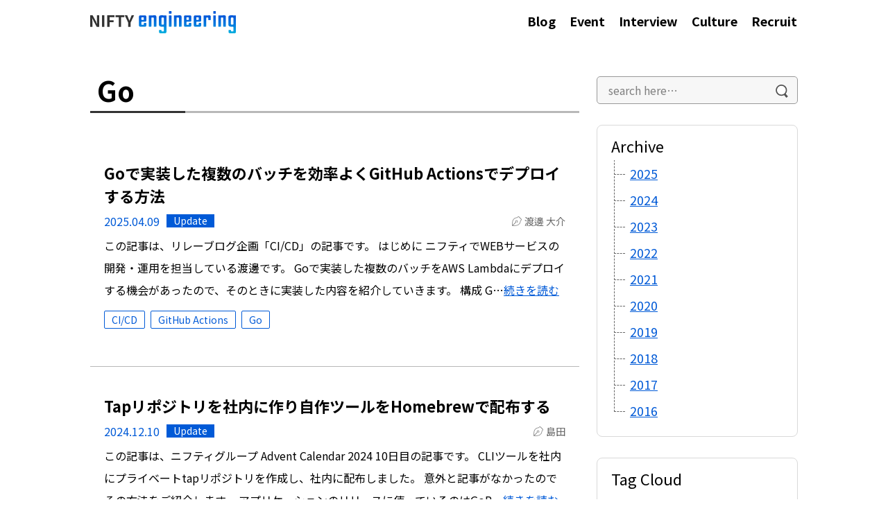

--- FILE ---
content_type: text/html; charset=UTF-8
request_url: https://engineering.nifty.co.jp/tag/go
body_size: 13654
content:
<!DOCTYPE html>
<html dir="ltr" lang="ja" prefix="og: https://ogp.me/ns#">
<head>
<meta charset="UTF-8">
<meta http-equiv="X-UA-Compatible" content="IE=edge"/>
<meta name="viewport" content="width=device-width, initial-scale=1">
<link rel="profile" href="http://gmpg.org/xfn/11">
<!-- Google Tag Manager -->
<script>(function(w,d,s,l,i){w[l]=w[l]||[];w[l].push({'gtm.start':
new Date().getTime(),event:'gtm.js'});var f=d.getElementsByTagName(s)[0],
j=d.createElement(s),dl=l!='dataLayer'?'&l='+l:'';j.async=true;j.src=
'https://www.googletagmanager.com/gtm.js?id='+i+dl;f.parentNode.insertBefore(j,f);
})(window,document,'script','dataLayer','GTM-WDQJWTC');</script>
<!-- End Google Tag Manager -->

<title>Go - NIFTY engineering</title>

		<!-- All in One SEO 4.8.1.1 - aioseo.com -->
	<meta name="robots" content="max-image-preview:large" />
	<link rel="canonical" href="https://engineering.nifty.co.jp/tag/go" />
	<link rel="next" href="https://engineering.nifty.co.jp/tag/go/page/2" />
	<meta name="generator" content="All in One SEO (AIOSEO) 4.8.1.1" />
		<!-- All in One SEO -->

<link rel='dns-prefetch' href='//stats.wp.com' />
<link rel="alternate" type="application/rss+xml" title="NIFTY engineering &raquo; フィード" href="https://engineering.nifty.co.jp/feed" />
<link rel="alternate" type="application/rss+xml" title="NIFTY engineering &raquo; Go タグのフィード" href="https://engineering.nifty.co.jp/tag/go/feed" />
<script type="text/javascript">
/* <![CDATA[ */
window._wpemojiSettings = {"baseUrl":"https:\/\/s.w.org\/images\/core\/emoji\/14.0.0\/72x72\/","ext":".png","svgUrl":"https:\/\/s.w.org\/images\/core\/emoji\/14.0.0\/svg\/","svgExt":".svg","source":{"concatemoji":"https:\/\/engineering.nifty.co.jp\/wp-includes\/js\/wp-emoji-release.min.js?ver=6.4.7"}};
/*! This file is auto-generated */
!function(i,n){var o,s,e;function c(e){try{var t={supportTests:e,timestamp:(new Date).valueOf()};sessionStorage.setItem(o,JSON.stringify(t))}catch(e){}}function p(e,t,n){e.clearRect(0,0,e.canvas.width,e.canvas.height),e.fillText(t,0,0);var t=new Uint32Array(e.getImageData(0,0,e.canvas.width,e.canvas.height).data),r=(e.clearRect(0,0,e.canvas.width,e.canvas.height),e.fillText(n,0,0),new Uint32Array(e.getImageData(0,0,e.canvas.width,e.canvas.height).data));return t.every(function(e,t){return e===r[t]})}function u(e,t,n){switch(t){case"flag":return n(e,"\ud83c\udff3\ufe0f\u200d\u26a7\ufe0f","\ud83c\udff3\ufe0f\u200b\u26a7\ufe0f")?!1:!n(e,"\ud83c\uddfa\ud83c\uddf3","\ud83c\uddfa\u200b\ud83c\uddf3")&&!n(e,"\ud83c\udff4\udb40\udc67\udb40\udc62\udb40\udc65\udb40\udc6e\udb40\udc67\udb40\udc7f","\ud83c\udff4\u200b\udb40\udc67\u200b\udb40\udc62\u200b\udb40\udc65\u200b\udb40\udc6e\u200b\udb40\udc67\u200b\udb40\udc7f");case"emoji":return!n(e,"\ud83e\udef1\ud83c\udffb\u200d\ud83e\udef2\ud83c\udfff","\ud83e\udef1\ud83c\udffb\u200b\ud83e\udef2\ud83c\udfff")}return!1}function f(e,t,n){var r="undefined"!=typeof WorkerGlobalScope&&self instanceof WorkerGlobalScope?new OffscreenCanvas(300,150):i.createElement("canvas"),a=r.getContext("2d",{willReadFrequently:!0}),o=(a.textBaseline="top",a.font="600 32px Arial",{});return e.forEach(function(e){o[e]=t(a,e,n)}),o}function t(e){var t=i.createElement("script");t.src=e,t.defer=!0,i.head.appendChild(t)}"undefined"!=typeof Promise&&(o="wpEmojiSettingsSupports",s=["flag","emoji"],n.supports={everything:!0,everythingExceptFlag:!0},e=new Promise(function(e){i.addEventListener("DOMContentLoaded",e,{once:!0})}),new Promise(function(t){var n=function(){try{var e=JSON.parse(sessionStorage.getItem(o));if("object"==typeof e&&"number"==typeof e.timestamp&&(new Date).valueOf()<e.timestamp+604800&&"object"==typeof e.supportTests)return e.supportTests}catch(e){}return null}();if(!n){if("undefined"!=typeof Worker&&"undefined"!=typeof OffscreenCanvas&&"undefined"!=typeof URL&&URL.createObjectURL&&"undefined"!=typeof Blob)try{var e="postMessage("+f.toString()+"("+[JSON.stringify(s),u.toString(),p.toString()].join(",")+"));",r=new Blob([e],{type:"text/javascript"}),a=new Worker(URL.createObjectURL(r),{name:"wpTestEmojiSupports"});return void(a.onmessage=function(e){c(n=e.data),a.terminate(),t(n)})}catch(e){}c(n=f(s,u,p))}t(n)}).then(function(e){for(var t in e)n.supports[t]=e[t],n.supports.everything=n.supports.everything&&n.supports[t],"flag"!==t&&(n.supports.everythingExceptFlag=n.supports.everythingExceptFlag&&n.supports[t]);n.supports.everythingExceptFlag=n.supports.everythingExceptFlag&&!n.supports.flag,n.DOMReady=!1,n.readyCallback=function(){n.DOMReady=!0}}).then(function(){return e}).then(function(){var e;n.supports.everything||(n.readyCallback(),(e=n.source||{}).concatemoji?t(e.concatemoji):e.wpemoji&&e.twemoji&&(t(e.twemoji),t(e.wpemoji)))}))}((window,document),window._wpemojiSettings);
/* ]]> */
</script>
<link rel='stylesheet' id='urvanov_syntax_highlighter-css' href='https://engineering.nifty.co.jp/wp-content/plugins/urvanov-syntax-highlighter/css/min/urvanov_syntax_highlighter.min.css?ver=2.8.36' type='text/css' media='all' />
<link rel='stylesheet' id='crayon-theme-zidingyi-css' href='https://engineering.nifty.co.jp/wp-content/plugins/urvanov-syntax-highlighter/themes/zidingyi/zidingyi.css?ver=2.8.36' type='text/css' media='all' />
<style id='wp-emoji-styles-inline-css' type='text/css'>

	img.wp-smiley, img.emoji {
		display: inline !important;
		border: none !important;
		box-shadow: none !important;
		height: 1em !important;
		width: 1em !important;
		margin: 0 0.07em !important;
		vertical-align: -0.1em !important;
		background: none !important;
		padding: 0 !important;
	}
</style>
<link rel='stylesheet' id='wp-block-library-css' href='https://engineering.nifty.co.jp/wp-includes/css/dist/block-library/style.min.css?ver=6.4.7' type='text/css' media='all' />
<style id='kevinbatdorf-code-block-pro-style-inline-css' type='text/css'>
.wp-block-kevinbatdorf-code-block-pro{direction:ltr!important;font-family:ui-monospace,SFMono-Regular,Menlo,Monaco,Consolas,monospace;-webkit-text-size-adjust:100%!important;box-sizing:border-box!important;position:relative!important}.wp-block-kevinbatdorf-code-block-pro *{box-sizing:border-box!important}.wp-block-kevinbatdorf-code-block-pro pre,.wp-block-kevinbatdorf-code-block-pro pre *{font-size:inherit!important;line-height:inherit!important}.wp-block-kevinbatdorf-code-block-pro:not(.code-block-pro-editor) pre{background-image:none!important;border:0!important;border-radius:0!important;border-style:none!important;border-width:0!important;color:inherit!important;font-family:inherit!important;margin:0!important;overflow:auto!important;overflow-wrap:normal!important;padding:16px 0 16px 16px!important;text-align:left!important;white-space:pre!important;--tw-shadow:0 0 #0000;--tw-shadow-colored:0 0 #0000;box-shadow:var(--tw-ring-offset-shadow,0 0 #0000),var(--tw-ring-shadow,0 0 #0000),var(--tw-shadow)!important;outline:2px solid transparent!important;outline-offset:2px!important}.wp-block-kevinbatdorf-code-block-pro:not(.code-block-pro-editor) pre:focus-visible{outline-color:inherit!important}.wp-block-kevinbatdorf-code-block-pro.padding-disabled:not(.code-block-pro-editor) pre{padding:0!important}.wp-block-kevinbatdorf-code-block-pro.padding-bottom-disabled pre{padding-bottom:0!important}.wp-block-kevinbatdorf-code-block-pro:not(.code-block-pro-editor) pre code{background:none!important;background-color:transparent!important;border:0!important;border-radius:0!important;border-style:none!important;border-width:0!important;color:inherit!important;display:block!important;font-family:inherit!important;margin:0!important;overflow-wrap:normal!important;padding:0!important;text-align:left!important;white-space:pre!important;width:100%!important;--tw-shadow:0 0 #0000;--tw-shadow-colored:0 0 #0000;box-shadow:var(--tw-ring-offset-shadow,0 0 #0000),var(--tw-ring-shadow,0 0 #0000),var(--tw-shadow)!important}.wp-block-kevinbatdorf-code-block-pro:not(.code-block-pro-editor) pre code .line{display:inline-block!important;min-width:var(--cbp-block-width,100%)!important;vertical-align:top!important}.wp-block-kevinbatdorf-code-block-pro.cbp-has-line-numbers:not(.code-block-pro-editor) pre code .line{padding-left:calc(12px + var(--cbp-line-number-width, auto))!important}.wp-block-kevinbatdorf-code-block-pro.cbp-has-line-numbers:not(.code-block-pro-editor) pre code{counter-increment:step calc(var(--cbp-line-number-start, 1) - 1)!important;counter-reset:step!important}.wp-block-kevinbatdorf-code-block-pro pre code .line{position:relative!important}.wp-block-kevinbatdorf-code-block-pro:not(.code-block-pro-editor) pre code .line:before{content:""!important;display:inline-block!important}.wp-block-kevinbatdorf-code-block-pro.cbp-has-line-numbers:not(.code-block-pro-editor) pre code .line:not(.cbp-line-number-disabled):before{color:var(--cbp-line-number-color,#999)!important;content:counter(step)!important;counter-increment:step!important;left:0!important;opacity:.5!important;position:absolute!important;text-align:right!important;transition-duration:.5s!important;transition-property:opacity!important;transition-timing-function:cubic-bezier(.4,0,.2,1)!important;-webkit-user-select:none!important;-moz-user-select:none!important;user-select:none!important;width:var(--cbp-line-number-width,auto)!important}.wp-block-kevinbatdorf-code-block-pro.cbp-highlight-hover .line{min-height:var(--cbp-block-height,100%)!important}.wp-block-kevinbatdorf-code-block-pro .line.cbp-line-highlight .cbp-line-highlighter,.wp-block-kevinbatdorf-code-block-pro .line.cbp-no-blur:hover .cbp-line-highlighter,.wp-block-kevinbatdorf-code-block-pro.cbp-highlight-hover:not(.cbp-blur-enabled:not(.cbp-unblur-on-hover)) .line:hover .cbp-line-highlighter{background:var(--cbp-line-highlight-color,rgb(14 165 233/.2))!important;left:-16px!important;min-height:var(--cbp-block-height,100%)!important;min-width:calc(var(--cbp-block-width, 100%) + 16px)!important;pointer-events:none!important;position:absolute!important;top:0!important;width:100%!important}[data-code-block-pro-font-family="Code-Pro-Comic-Mono.ttf"].wp-block-kevinbatdorf-code-block-pro .line.cbp-line-highlight .cbp-line-highlighter,[data-code-block-pro-font-family="Code-Pro-Comic-Mono.ttf"].wp-block-kevinbatdorf-code-block-pro .line.cbp-no-blur:hover .cbp-line-highlighter,[data-code-block-pro-font-family="Code-Pro-Comic-Mono.ttf"].wp-block-kevinbatdorf-code-block-pro.cbp-highlight-hover:not(.cbp-blur-enabled:not(.cbp-unblur-on-hover)) .line:hover .cbp-line-highlighter{top:-.125rem!important}[data-code-block-pro-font-family=Code-Pro-Fira-Code].wp-block-kevinbatdorf-code-block-pro .line.cbp-line-highlight .cbp-line-highlighter,[data-code-block-pro-font-family=Code-Pro-Fira-Code].wp-block-kevinbatdorf-code-block-pro .line.cbp-no-blur:hover .cbp-line-highlighter,[data-code-block-pro-font-family=Code-Pro-Fira-Code].wp-block-kevinbatdorf-code-block-pro.cbp-highlight-hover:not(.cbp-blur-enabled:not(.cbp-unblur-on-hover)) .line:hover .cbp-line-highlighter{top:-1.5px!important}[data-code-block-pro-font-family="Code-Pro-Deja-Vu-Mono.ttf"].wp-block-kevinbatdorf-code-block-pro .line.cbp-line-highlight .cbp-line-highlighter,[data-code-block-pro-font-family="Code-Pro-Deja-Vu-Mono.ttf"].wp-block-kevinbatdorf-code-block-pro .line.cbp-no-blur:hover .cbp-line-highlighter,[data-code-block-pro-font-family="Code-Pro-Deja-Vu-Mono.ttf"].wp-block-kevinbatdorf-code-block-pro.cbp-highlight-hover:not(.cbp-blur-enabled:not(.cbp-unblur-on-hover)) .line:hover .cbp-line-highlighter,[data-code-block-pro-font-family=Code-Pro-Cozette].wp-block-kevinbatdorf-code-block-pro .line.cbp-line-highlight .cbp-line-highlighter,[data-code-block-pro-font-family=Code-Pro-Cozette].wp-block-kevinbatdorf-code-block-pro .line.cbp-no-blur:hover .cbp-line-highlighter,[data-code-block-pro-font-family=Code-Pro-Cozette].wp-block-kevinbatdorf-code-block-pro.cbp-highlight-hover:not(.cbp-blur-enabled:not(.cbp-unblur-on-hover)) .line:hover .cbp-line-highlighter{top:-1px!important}.wp-block-kevinbatdorf-code-block-pro:not(.code-block-pro-editor).padding-disabled pre .line.cbp-line-highlight:after{left:0!important;width:100%!important}.wp-block-kevinbatdorf-code-block-pro.cbp-blur-enabled pre .line:not(.cbp-no-blur){filter:blur(1.35px)!important;opacity:.8!important;pointer-events:none!important;transition-duration:.2s!important;transition-property:all!important;transition-timing-function:cubic-bezier(.4,0,.2,1)!important}.wp-block-kevinbatdorf-code-block-pro.cbp-blur-enabled.cbp-unblur-on-hover:hover pre .line:not(.cbp-no-blur){opacity:1!important;pointer-events:auto!important;--tw-blur: ;filter:var(--tw-blur) var(--tw-brightness) var(--tw-contrast) var(--tw-grayscale) var(--tw-hue-rotate) var(--tw-invert) var(--tw-saturate) var(--tw-sepia) var(--tw-drop-shadow)!important}.wp-block-kevinbatdorf-code-block-pro:not(.code-block-pro-editor) pre *{font-family:inherit!important}.cbp-see-more-simple-btn-hover{transition-property:none!important}.cbp-see-more-simple-btn-hover:hover{box-shadow:inset 0 0 100px 100px hsla(0,0%,100%,.1)!important}.code-block-pro-copy-button{border:0!important;border-style:none!important;border-width:0!important;cursor:pointer!important;left:auto!important;line-height:1!important;opacity:.1!important;outline:2px solid transparent!important;outline-offset:2px!important;padding:6px!important;position:absolute!important;right:0!important;top:0!important;transition-duration:.2s!important;transition-property:opacity!important;transition-timing-function:cubic-bezier(.4,0,.2,1)!important;z-index:10!important}.code-block-pro-copy-button:focus{opacity:.4!important}.code-block-pro-copy-button:focus-visible{outline-color:inherit!important}.code-block-pro-copy-button:not([data-has-text-button]){background:none!important;background-color:transparent!important}body .wp-block-kevinbatdorf-code-block-pro:not(#x) .code-block-pro-copy-button-pre,body .wp-block-kevinbatdorf-code-block-pro:not(#x) .code-block-pro-copy-button-textarea{clip:rect(0,0,0,0)!important;background-color:transparent!important;border-width:0!important;color:transparent!important;height:1px!important;left:0!important;margin:-.25rem!important;opacity:0!important;overflow:hidden!important;pointer-events:none!important;position:absolute!important;resize:none!important;top:0!important;white-space:nowrap!important;width:1px!important;--tw-shadow:0 0 #0000;--tw-shadow-colored:0 0 #0000;box-shadow:var(--tw-ring-offset-shadow,0 0 #0000),var(--tw-ring-shadow,0 0 #0000),var(--tw-shadow)!important}.wp-block-kevinbatdorf-code-block-pro.padding-disabled .code-block-pro-copy-button{padding:0!important}.wp-block-kevinbatdorf-code-block-pro:hover .code-block-pro-copy-button{opacity:.5!important}.wp-block-kevinbatdorf-code-block-pro .code-block-pro-copy-button:hover{opacity:.9!important}.code-block-pro-copy-button[data-has-text-button],.wp-block-kevinbatdorf-code-block-pro:hover .code-block-pro-copy-button[data-has-text-button]{opacity:1!important}.wp-block-kevinbatdorf-code-block-pro .code-block-pro-copy-button[data-has-text-button]:hover{opacity:.8!important}.code-block-pro-copy-button[data-has-text-button]{border-radius:.75rem!important;display:block!important;margin-right:.75rem!important;margin-top:.7rem!important;padding:.125rem .375rem!important}.code-block-pro-copy-button[data-inside-header-type=headlightsMuted],.code-block-pro-copy-button[data-inside-header-type^=headlights]{margin-top:.85rem!important}.code-block-pro-copy-button[data-inside-header-type=headlightsMutedAlt]{margin-top:.65rem!important}.code-block-pro-copy-button[data-inside-header-type=simpleString]{margin-top:.645rem!important}.code-block-pro-copy-button[data-inside-header-type=pillString]{margin-top:1rem!important}.code-block-pro-copy-button[data-inside-header-type=pillString] .cbp-btn-text{position:relative!important;top:1px!important}.cbp-btn-text{font-size:.75rem!important;line-height:1rem!important}.code-block-pro-copy-button .without-check{display:block!important}.code-block-pro-copy-button .with-check{display:none!important}.code-block-pro-copy-button.cbp-copying{opacity:1!important}.code-block-pro-copy-button.cbp-copying .without-check{display:none!important}.code-block-pro-copy-button.cbp-copying .with-check{display:block!important}.cbp-footer-link:hover{text-decoration-line:underline!important}@media print{.wp-block-kevinbatdorf-code-block-pro pre{max-height:none!important}.wp-block-kevinbatdorf-code-block-pro:not(#x) .line:before{background-color:transparent!important;color:inherit!important}.wp-block-kevinbatdorf-code-block-pro:not(#x) .cbp-line-highlighter,.wp-block-kevinbatdorf-code-block-pro:not(#x)>span{display:none!important}}

</style>
<link rel='stylesheet' id='mediaelement-css' href='https://engineering.nifty.co.jp/wp-includes/js/mediaelement/mediaelementplayer-legacy.min.css?ver=4.2.17' type='text/css' media='all' />
<link rel='stylesheet' id='wp-mediaelement-css' href='https://engineering.nifty.co.jp/wp-includes/js/mediaelement/wp-mediaelement.min.css?ver=6.4.7' type='text/css' media='all' />
<style id='jetpack-sharing-buttons-style-inline-css' type='text/css'>
.jetpack-sharing-buttons__services-list{display:flex;flex-direction:row;flex-wrap:wrap;gap:0;list-style-type:none;margin:5px;padding:0}.jetpack-sharing-buttons__services-list.has-small-icon-size{font-size:12px}.jetpack-sharing-buttons__services-list.has-normal-icon-size{font-size:16px}.jetpack-sharing-buttons__services-list.has-large-icon-size{font-size:24px}.jetpack-sharing-buttons__services-list.has-huge-icon-size{font-size:36px}@media print{.jetpack-sharing-buttons__services-list{display:none!important}}.editor-styles-wrapper .wp-block-jetpack-sharing-buttons{gap:0;padding-inline-start:0}ul.jetpack-sharing-buttons__services-list.has-background{padding:1.25em 2.375em}
</style>
<style id='classic-theme-styles-inline-css' type='text/css'>
/*! This file is auto-generated */
.wp-block-button__link{color:#fff;background-color:#32373c;border-radius:9999px;box-shadow:none;text-decoration:none;padding:calc(.667em + 2px) calc(1.333em + 2px);font-size:1.125em}.wp-block-file__button{background:#32373c;color:#fff;text-decoration:none}
</style>
<style id='global-styles-inline-css' type='text/css'>
body{--wp--preset--color--black: #000000;--wp--preset--color--cyan-bluish-gray: #abb8c3;--wp--preset--color--white: #ffffff;--wp--preset--color--pale-pink: #f78da7;--wp--preset--color--vivid-red: #cf2e2e;--wp--preset--color--luminous-vivid-orange: #ff6900;--wp--preset--color--luminous-vivid-amber: #fcb900;--wp--preset--color--light-green-cyan: #7bdcb5;--wp--preset--color--vivid-green-cyan: #00d084;--wp--preset--color--pale-cyan-blue: #8ed1fc;--wp--preset--color--vivid-cyan-blue: #0693e3;--wp--preset--color--vivid-purple: #9b51e0;--wp--preset--gradient--vivid-cyan-blue-to-vivid-purple: linear-gradient(135deg,rgba(6,147,227,1) 0%,rgb(155,81,224) 100%);--wp--preset--gradient--light-green-cyan-to-vivid-green-cyan: linear-gradient(135deg,rgb(122,220,180) 0%,rgb(0,208,130) 100%);--wp--preset--gradient--luminous-vivid-amber-to-luminous-vivid-orange: linear-gradient(135deg,rgba(252,185,0,1) 0%,rgba(255,105,0,1) 100%);--wp--preset--gradient--luminous-vivid-orange-to-vivid-red: linear-gradient(135deg,rgba(255,105,0,1) 0%,rgb(207,46,46) 100%);--wp--preset--gradient--very-light-gray-to-cyan-bluish-gray: linear-gradient(135deg,rgb(238,238,238) 0%,rgb(169,184,195) 100%);--wp--preset--gradient--cool-to-warm-spectrum: linear-gradient(135deg,rgb(74,234,220) 0%,rgb(151,120,209) 20%,rgb(207,42,186) 40%,rgb(238,44,130) 60%,rgb(251,105,98) 80%,rgb(254,248,76) 100%);--wp--preset--gradient--blush-light-purple: linear-gradient(135deg,rgb(255,206,236) 0%,rgb(152,150,240) 100%);--wp--preset--gradient--blush-bordeaux: linear-gradient(135deg,rgb(254,205,165) 0%,rgb(254,45,45) 50%,rgb(107,0,62) 100%);--wp--preset--gradient--luminous-dusk: linear-gradient(135deg,rgb(255,203,112) 0%,rgb(199,81,192) 50%,rgb(65,88,208) 100%);--wp--preset--gradient--pale-ocean: linear-gradient(135deg,rgb(255,245,203) 0%,rgb(182,227,212) 50%,rgb(51,167,181) 100%);--wp--preset--gradient--electric-grass: linear-gradient(135deg,rgb(202,248,128) 0%,rgb(113,206,126) 100%);--wp--preset--gradient--midnight: linear-gradient(135deg,rgb(2,3,129) 0%,rgb(40,116,252) 100%);--wp--preset--font-size--small: 13px;--wp--preset--font-size--medium: 20px;--wp--preset--font-size--large: 36px;--wp--preset--font-size--x-large: 42px;--wp--preset--spacing--20: 0.44rem;--wp--preset--spacing--30: 0.67rem;--wp--preset--spacing--40: 1rem;--wp--preset--spacing--50: 1.5rem;--wp--preset--spacing--60: 2.25rem;--wp--preset--spacing--70: 3.38rem;--wp--preset--spacing--80: 5.06rem;--wp--preset--shadow--natural: 6px 6px 9px rgba(0, 0, 0, 0.2);--wp--preset--shadow--deep: 12px 12px 50px rgba(0, 0, 0, 0.4);--wp--preset--shadow--sharp: 6px 6px 0px rgba(0, 0, 0, 0.2);--wp--preset--shadow--outlined: 6px 6px 0px -3px rgba(255, 255, 255, 1), 6px 6px rgba(0, 0, 0, 1);--wp--preset--shadow--crisp: 6px 6px 0px rgba(0, 0, 0, 1);}:where(.is-layout-flex){gap: 0.5em;}:where(.is-layout-grid){gap: 0.5em;}body .is-layout-flow > .alignleft{float: left;margin-inline-start: 0;margin-inline-end: 2em;}body .is-layout-flow > .alignright{float: right;margin-inline-start: 2em;margin-inline-end: 0;}body .is-layout-flow > .aligncenter{margin-left: auto !important;margin-right: auto !important;}body .is-layout-constrained > .alignleft{float: left;margin-inline-start: 0;margin-inline-end: 2em;}body .is-layout-constrained > .alignright{float: right;margin-inline-start: 2em;margin-inline-end: 0;}body .is-layout-constrained > .aligncenter{margin-left: auto !important;margin-right: auto !important;}body .is-layout-constrained > :where(:not(.alignleft):not(.alignright):not(.alignfull)){max-width: var(--wp--style--global--content-size);margin-left: auto !important;margin-right: auto !important;}body .is-layout-constrained > .alignwide{max-width: var(--wp--style--global--wide-size);}body .is-layout-flex{display: flex;}body .is-layout-flex{flex-wrap: wrap;align-items: center;}body .is-layout-flex > *{margin: 0;}body .is-layout-grid{display: grid;}body .is-layout-grid > *{margin: 0;}:where(.wp-block-columns.is-layout-flex){gap: 2em;}:where(.wp-block-columns.is-layout-grid){gap: 2em;}:where(.wp-block-post-template.is-layout-flex){gap: 1.25em;}:where(.wp-block-post-template.is-layout-grid){gap: 1.25em;}.has-black-color{color: var(--wp--preset--color--black) !important;}.has-cyan-bluish-gray-color{color: var(--wp--preset--color--cyan-bluish-gray) !important;}.has-white-color{color: var(--wp--preset--color--white) !important;}.has-pale-pink-color{color: var(--wp--preset--color--pale-pink) !important;}.has-vivid-red-color{color: var(--wp--preset--color--vivid-red) !important;}.has-luminous-vivid-orange-color{color: var(--wp--preset--color--luminous-vivid-orange) !important;}.has-luminous-vivid-amber-color{color: var(--wp--preset--color--luminous-vivid-amber) !important;}.has-light-green-cyan-color{color: var(--wp--preset--color--light-green-cyan) !important;}.has-vivid-green-cyan-color{color: var(--wp--preset--color--vivid-green-cyan) !important;}.has-pale-cyan-blue-color{color: var(--wp--preset--color--pale-cyan-blue) !important;}.has-vivid-cyan-blue-color{color: var(--wp--preset--color--vivid-cyan-blue) !important;}.has-vivid-purple-color{color: var(--wp--preset--color--vivid-purple) !important;}.has-black-background-color{background-color: var(--wp--preset--color--black) !important;}.has-cyan-bluish-gray-background-color{background-color: var(--wp--preset--color--cyan-bluish-gray) !important;}.has-white-background-color{background-color: var(--wp--preset--color--white) !important;}.has-pale-pink-background-color{background-color: var(--wp--preset--color--pale-pink) !important;}.has-vivid-red-background-color{background-color: var(--wp--preset--color--vivid-red) !important;}.has-luminous-vivid-orange-background-color{background-color: var(--wp--preset--color--luminous-vivid-orange) !important;}.has-luminous-vivid-amber-background-color{background-color: var(--wp--preset--color--luminous-vivid-amber) !important;}.has-light-green-cyan-background-color{background-color: var(--wp--preset--color--light-green-cyan) !important;}.has-vivid-green-cyan-background-color{background-color: var(--wp--preset--color--vivid-green-cyan) !important;}.has-pale-cyan-blue-background-color{background-color: var(--wp--preset--color--pale-cyan-blue) !important;}.has-vivid-cyan-blue-background-color{background-color: var(--wp--preset--color--vivid-cyan-blue) !important;}.has-vivid-purple-background-color{background-color: var(--wp--preset--color--vivid-purple) !important;}.has-black-border-color{border-color: var(--wp--preset--color--black) !important;}.has-cyan-bluish-gray-border-color{border-color: var(--wp--preset--color--cyan-bluish-gray) !important;}.has-white-border-color{border-color: var(--wp--preset--color--white) !important;}.has-pale-pink-border-color{border-color: var(--wp--preset--color--pale-pink) !important;}.has-vivid-red-border-color{border-color: var(--wp--preset--color--vivid-red) !important;}.has-luminous-vivid-orange-border-color{border-color: var(--wp--preset--color--luminous-vivid-orange) !important;}.has-luminous-vivid-amber-border-color{border-color: var(--wp--preset--color--luminous-vivid-amber) !important;}.has-light-green-cyan-border-color{border-color: var(--wp--preset--color--light-green-cyan) !important;}.has-vivid-green-cyan-border-color{border-color: var(--wp--preset--color--vivid-green-cyan) !important;}.has-pale-cyan-blue-border-color{border-color: var(--wp--preset--color--pale-cyan-blue) !important;}.has-vivid-cyan-blue-border-color{border-color: var(--wp--preset--color--vivid-cyan-blue) !important;}.has-vivid-purple-border-color{border-color: var(--wp--preset--color--vivid-purple) !important;}.has-vivid-cyan-blue-to-vivid-purple-gradient-background{background: var(--wp--preset--gradient--vivid-cyan-blue-to-vivid-purple) !important;}.has-light-green-cyan-to-vivid-green-cyan-gradient-background{background: var(--wp--preset--gradient--light-green-cyan-to-vivid-green-cyan) !important;}.has-luminous-vivid-amber-to-luminous-vivid-orange-gradient-background{background: var(--wp--preset--gradient--luminous-vivid-amber-to-luminous-vivid-orange) !important;}.has-luminous-vivid-orange-to-vivid-red-gradient-background{background: var(--wp--preset--gradient--luminous-vivid-orange-to-vivid-red) !important;}.has-very-light-gray-to-cyan-bluish-gray-gradient-background{background: var(--wp--preset--gradient--very-light-gray-to-cyan-bluish-gray) !important;}.has-cool-to-warm-spectrum-gradient-background{background: var(--wp--preset--gradient--cool-to-warm-spectrum) !important;}.has-blush-light-purple-gradient-background{background: var(--wp--preset--gradient--blush-light-purple) !important;}.has-blush-bordeaux-gradient-background{background: var(--wp--preset--gradient--blush-bordeaux) !important;}.has-luminous-dusk-gradient-background{background: var(--wp--preset--gradient--luminous-dusk) !important;}.has-pale-ocean-gradient-background{background: var(--wp--preset--gradient--pale-ocean) !important;}.has-electric-grass-gradient-background{background: var(--wp--preset--gradient--electric-grass) !important;}.has-midnight-gradient-background{background: var(--wp--preset--gradient--midnight) !important;}.has-small-font-size{font-size: var(--wp--preset--font-size--small) !important;}.has-medium-font-size{font-size: var(--wp--preset--font-size--medium) !important;}.has-large-font-size{font-size: var(--wp--preset--font-size--large) !important;}.has-x-large-font-size{font-size: var(--wp--preset--font-size--x-large) !important;}
.wp-block-navigation a:where(:not(.wp-element-button)){color: inherit;}
:where(.wp-block-post-template.is-layout-flex){gap: 1.25em;}:where(.wp-block-post-template.is-layout-grid){gap: 1.25em;}
:where(.wp-block-columns.is-layout-flex){gap: 2em;}:where(.wp-block-columns.is-layout-grid){gap: 2em;}
.wp-block-pullquote{font-size: 1.5em;line-height: 1.6;}
</style>
<link rel='stylesheet' id='toc-screen-css' href='https://engineering.nifty.co.jp/wp-content/plugins/table-of-contents-plus/screen.min.css?ver=2411.1' type='text/css' media='all' />
<link rel='stylesheet' id='monodukuri-style-css' href='https://engineering.nifty.co.jp/wp-content/themes/engineer-blog/style.css?ver=6.4.7' type='text/css' media='all' />
<link rel='stylesheet' id='jetpack_css-css' href='https://engineering.nifty.co.jp/wp-content/plugins/jetpack/css/jetpack.css?ver=13.6.1' type='text/css' media='all' />
<script type="text/javascript" src="https://engineering.nifty.co.jp/wp-includes/js/jquery/jquery.min.js?ver=3.7.1" id="jquery-core-js"></script>
<script type="text/javascript" src="https://engineering.nifty.co.jp/wp-includes/js/jquery/jquery-migrate.min.js?ver=3.4.1" id="jquery-migrate-js"></script>
<script type="text/javascript" id="urvanov_syntax_highlighter_js-js-extra">
/* <![CDATA[ */
var UrvanovSyntaxHighlighterSyntaxSettings = {"version":"2.8.36","is_admin":"0","ajaxurl":"https:\/\/engineering.nifty.co.jp\/wp-admin\/admin-ajax.php","prefix":"urvanov-syntax-highlighter-","setting":"urvanov-syntax-highlighter-setting","selected":"urvanov-syntax-highlighter-setting-selected","changed":"urvanov-syntax-highlighter-setting-changed","special":"urvanov-syntax-highlighter-setting-special","orig_value":"data-orig-value","debug":""};
var UrvanovSyntaxHighlighterSyntaxStrings = {"copy":"Copied to the clipboard","minimize":"Click To Expand Code"};
/* ]]> */
</script>
<script type="text/javascript" src="https://engineering.nifty.co.jp/wp-content/plugins/urvanov-syntax-highlighter/js/min/urvanov_syntax_highlighter.min.js?ver=2.8.36" id="urvanov_syntax_highlighter_js-js"></script>
<link rel="EditURI" type="application/rsd+xml" title="RSD" href="https://engineering.nifty.co.jp/xmlrpc.php?rsd" />
<meta name="generator" content="WordPress 6.4.7" />
<!-- Favicon Rotator -->
<link rel="shortcut icon" href="https://engineering.nifty.co.jp/wp-content/uploads/2016/11/favicon.ico" />
<!-- End Favicon Rotator -->
	<style>img#wpstats{display:none}</style>
				<style type="text/css" id="wp-custom-css">
			/* カード全体像 */
.blogcard {
  max-width: 100%;
  margin-bottom: 30px;
  padding: 10px;
  border-radius: 2px;
  border: 1px solid rgb(211,211,211);
  box-shadow: 0 10px 6px -6px rgba(0,0,0,.1);
  background: white;
  transition: .2s ease-in-out;
}

.blogcard > a {
  color: rgb(51,51,51);
}

/* float親要素 */
.blogcard-content {
  margin-bottom: 5px;
  overflow: hidden;
}

/* 画像 */
.blogcard-image {
  display: inline-block;
  float: right; /* 画像を左に配置したい場合は left に変更 1/2 */
  width: 100px; /* 画像の表示サイズ変更は数値をpxで変更 1/6 */
  height: 100px; /* 画像の表示サイズ変更は数値をpxで変更 2/6 */
  margin: 0 0 5px 5px; /* 画像を左に配置したい場合は 0 10px 5px 0 に変更 2/2 */
}

.blogcard-image-wrapper {
  display: inline-block;
  width: 100px; /* 画像の表示サイズ変更は数値をpxで変更 3/6 */
  height: 100px; /* 画像の表示サイズ変更は数値をpxで変更 4/6 */
}

.blogcard-image-wrapper img {
  width: 100px; /* 画像の表示サイズ変更は数値をpxで変更 5/6 */
  height: 100px; /* 画像の表示サイズ変更は数値をpxで変更 6/6 */
  object-fit: cover;
  object-position: center center;
}

/* タイトル */
.blogcard-title {
  margin: 0 !important;
  font-weight: bold;
  font-size: 15px;
  line-height: 1.4;
}

/* 引用 */
.blogcard blockquote {
  position: static;
  margin: 0;
  padding: 0;
  box-shadow: none;
  border: 0;
  background: transparent; /* ブログテンプレートに背景に関する強制力の強い指定がある場合には transparent の直後に !important を付けてください */
}

.blogcard blockquote::before,
.blogcard blockquote::after {
  content: none;
}

/* 記事概要 */
.blogcard-description {
  margin: 1em 0 !important;
  font-size: 13px;
  line-height: 1.5 !important;
}

/* フッター(元記事サイト名とリンク) */
.blogcard-footer {
  font-size: 12px;
}

.blogcard-footer img {
  margin-right: 5px;
  vertical-align: middle;
}

/* カードマウスホバー */
.blogcard:hover {
  box-shadow: 0 10px 10px 2px rgba(0,0,0,.1);
}

.blogcard:hover > a {
  color: rgb(51,51,51);
  text-decoration: none !important;
}

/* OSダークモード対応(テンプレートがダークモード未対応の場合は不要) */
@media (prefers-color-scheme: dark) {
  .blogcard {
    box-shadow: 0px 20px 40px rgba(0,0,0,.5);
    border-color: rgb(60,60,60);
    background: rgb(51,51,51);
  }
  .blogcard > a,
  .blogcard:hover > a {
    color: rgb(240,240,240);
  }
}		</style>
		<link rel="preconnect" href="https://fonts.googleapis.com">
<link rel="preconnect" href="https://fonts.gstatic.com" crossorigin>
<link href="https://fonts.googleapis.com/css2?family=Noto+Sans+JP:wght@400;700;900&display=swap" rel="stylesheet">
</head>

<body class="archive tag tag-go tag-216 group-blog hfeed" id="top">
<!-- Google Tag Manager (noscript) -->
<noscript><iframe src="https://www.googletagmanager.com/ns.html?id=GTM-WDQJWTC"
height="0" width="0" style="display:none;visibility:hidden"></iframe></noscript>
<!-- End Google Tag Manager (noscript) -->
<div class="wrapper">


<div class="contents">
<header class="site-header fixed-header" role="banner">
<div class="site-header__inner">
    <p class="site-title">
        <a href="https://engineering.nifty.co.jp/" rel="home">
          <!-- <#?php bloginfo( 'name' ); ?> -->
          <img src="https://engineering.nifty.co.jp/wp-content/themes/engineer-blog/images/logo.svg" alt="NIFTY engineering">
        </a>
    </p>
    <div class="btn-hamburger">
        <div class="icon-hamburger">
          <span></span>
          <span></span>
          <span></span>
        </div>
      </div>
    <nav class="site-header__nav" role="navigation">
      <p class="site-header__nav-site-title">
       <a href="https://engineering.nifty.co.jp/" rel="home">
        <img src="https://engineering.nifty.co.jp/wp-content/themes/engineer-blog/images/logo-white.svg" alt="NIFTY engineering">
      </a>
      </p>
        <div class="menu-headermenu-container"><ul id="menu-headermenu" class="site-header__nav-list"><li id="menu-item-48" class="site-header__nav-list-item menu-item menu-item-type-taxonomy menu-item-object-category menu-item-48"><a href="https://engineering.nifty.co.jp/category/blog">Blog</a></li>
<li id="menu-item-3998" class="menu-item menu-item-type-taxonomy menu-item-object-category menu-item-3998"><a href="https://engineering.nifty.co.jp/category/event">Event</a></li>
<li id="menu-item-21172" class="menu-item menu-item-type-taxonomy menu-item-object-category menu-item-21172"><a href="https://engineering.nifty.co.jp/category/interview">Interview</a></li>
<li id="menu-item-4051" class="menu-item menu-item-type-post_type menu-item-object-page menu-item-4051"><a href="https://engineering.nifty.co.jp/culture">Culture</a></li>
<li id="menu-item-4140" class="menu-item menu-item-type-custom menu-item-object-custom menu-item-4140"><a target="_blank" rel="noopener" href="https://recruit.nifty.co.jp/">Recruit</a></li>
</ul></div>        <a class="recruit-btn site-header__nav__recruit-btn" href="https://recruit.nifty.co.jp/"><span>ニフティ株式会社採用情報</span></a>
    </nav><!-- End .site-header__nav -->
</div><!-- End .site-header__inner -->
</header><!-- End .site-header -->


<div class="site-main-wrapper">
<div class="site-main-wrapper-inner">
	
	<div class="site-main">

        <div class="heading-style-01">
	<h2 class="heading-style-01__ttl">Go</h2>
	</div>

		<div class="articles-container">

		
			

<article id="post-32913" class="article-wrapper post-32913 post type-post status-publish format-standard has-post-thumbnail hentry category-blog tag-ci-cd tag-github-actions tag-go">
  <div class="article">

  <h2 class="article__title article__title--with-thumbnail"><a href="https://engineering.nifty.co.jp/blog/32913" rel="bookmark">Goで実装した複数のバッチを効率よくGitHub Actionsでデプロイする方法</a></h2><div class="article__meta">
<div class="article__date">2025.04.09<span class="article__update">Update</span></div>
<div class="article__author"><span class="article__author-icon"></span>渡邊 大介</div>
</div>
  <div class="article__content">
  
この記事は、リレーブログ企画「CI/CD」の記事です。



はじめに



ニフティでWEBサービスの開発・運用を担当している渡邊です。



Goで実装した複数のバッチをAWS Lambdaにデプロイする機会があったので、そのときに実装した内容を紹介していきます。



構成







G…<a class="meta-nav" href="https://engineering.nifty.co.jp/blog/32913">続きを読む</a>

  </div><!-- .article__content -->

  <ul class="article__tags">
                <li class="article__tags__tag"><a href="https://engineering.nifty.co.jp/tag/ci-cd">CI/CD</a></li>
                <li class="article__tags__tag"><a href="https://engineering.nifty.co.jp/tag/github-actions">GitHub Actions</a></li>
                <li class="article__tags__tag"><a href="https://engineering.nifty.co.jp/tag/go">Go</a></li>
            </ul>

  </div><!-- .article -->
</article><!-- .article-wrapper -->




<article id="post-30921" class="article-wrapper post-30921 post type-post status-publish format-standard has-post-thumbnail hentry category-blog tag-go tag-homebrew tag-innersource">
  <div class="article">

  <h2 class="article__title article__title--with-thumbnail"><a href="https://engineering.nifty.co.jp/blog/30921" rel="bookmark">Tapリポジトリを社内に作り自作ツールをHomebrewで配布する</a></h2><div class="article__meta">
<div class="article__date">2024.12.10<span class="article__update">Update</span></div>
<div class="article__author"><span class="article__author-icon"></span>島田</div>
</div>
  <div class="article__content">
  
この記事は、ニフティグループ Advent Calendar 2024 10日目の記事です。







CLIツールを社内にプライベートtapリポジトリを作成し、社内に配布しました。



意外と記事がなかったのでその方法をご紹介します。



アプリケーションのリリースに使っているのはGoR…<a class="meta-nav" href="https://engineering.nifty.co.jp/blog/30921">続きを読む</a>

  </div><!-- .article__content -->

  <ul class="article__tags">
                <li class="article__tags__tag"><a href="https://engineering.nifty.co.jp/tag/go">Go</a></li>
                <li class="article__tags__tag"><a href="https://engineering.nifty.co.jp/tag/homebrew">Homebrew</a></li>
                <li class="article__tags__tag"><a href="https://engineering.nifty.co.jp/tag/innersource">InnerSource</a></li>
            </ul>

  </div><!-- .article -->
</article><!-- .article-wrapper -->




<article id="post-30533" class="article-wrapper post-30533 post type-post status-publish format-standard has-post-thumbnail hentry category-blog tag-go tag-graphql tag-next-js tag-nifty-tech-talk">
  <div class="article">

  <h2 class="article__title article__title--with-thumbnail"><a href="https://engineering.nifty.co.jp/blog/30533" rel="bookmark">NIFTY Tech Talk#22 Next.js/Go/GraphQLで生まれ変わった@nifty天気予報 開発のウラ側 を開催しました</a></h2><div class="article__meta">
<div class="article__date">2024.11.14<span class="article__update">Update</span></div>
<div class="article__author"><span class="article__author-icon"></span>くわばら</div>
</div>
  <div class="article__content">
  
イベント概要



NIFTY Tech Talkは、ニフティ株式会社の社員が主催するトークイベントです。 本イベントでは、ニフティグループの社員が業務を通じて学んだことを発信しています！



天気予報があなたの手元に届けられるまで 〜今日傘を持って出掛けることができるための仕組みの裏側〜


…<a class="meta-nav" href="https://engineering.nifty.co.jp/blog/30533">続きを読む</a>

  </div><!-- .article__content -->

  <ul class="article__tags">
                <li class="article__tags__tag"><a href="https://engineering.nifty.co.jp/tag/go">Go</a></li>
                <li class="article__tags__tag"><a href="https://engineering.nifty.co.jp/tag/graphql">GraphQL</a></li>
                <li class="article__tags__tag"><a href="https://engineering.nifty.co.jp/tag/next-js">Next.js</a></li>
                <li class="article__tags__tag"><a href="https://engineering.nifty.co.jp/tag/nifty-tech-talk">NIFTY Tech Talk</a></li>
            </ul>

  </div><!-- .article -->
</article><!-- .article-wrapper -->




<article id="post-29785" class="article-wrapper post-29785 post type-post status-publish format-standard has-post-thumbnail hentry category-event tag-go tag-graphql tag-next-js tag-nifty-tech-talk">
  <div class="article">

  <h2 class="article__title article__title--with-thumbnail"><a href="https://engineering.nifty.co.jp/event/29785" rel="bookmark">【10/2 (水曜日) 19:00～20:30 ハイブリッド開催】ウェザーニューズ社コラボイベント！ Next.js/Go/GraphQLで生まれ変わった@nifty天気予報 開発のウラ側を開催します！</a></h2><div class="article__meta">
<div class="article__date">2024.09.19<span class="article__update">Update</span></div>
<div class="article__author"><span class="article__author-icon"></span>くわばら</div>
</div>
  <div class="article__content">
  
イベント概要



NIFTY Tech Talkは、ニフティ株式会社の社員が主催するトークイベントです。



本イベントでは、ニフティグループの社員が業務を通じて学んだことを発信しています！



テーマ



天気予報があなたの手元に届けられるまで 〜今日傘を持って出掛けることができるための…<a class="meta-nav" href="https://engineering.nifty.co.jp/event/29785">続きを読む</a>

  </div><!-- .article__content -->

  <ul class="article__tags">
                <li class="article__tags__tag"><a href="https://engineering.nifty.co.jp/tag/go">Go</a></li>
                <li class="article__tags__tag"><a href="https://engineering.nifty.co.jp/tag/graphql">GraphQL</a></li>
                <li class="article__tags__tag"><a href="https://engineering.nifty.co.jp/tag/next-js">Next.js</a></li>
                <li class="article__tags__tag"><a href="https://engineering.nifty.co.jp/tag/nifty-tech-talk">NIFTY Tech Talk</a></li>
            </ul>

  </div><!-- .article -->
</article><!-- .article-wrapper -->




<article id="post-29045" class="article-wrapper post-29045 post type-post status-publish format-standard has-post-thumbnail hentry category-blog tag-683 tag-go tag-33 tag-675">
  <div class="article">

  <h2 class="article__title article__title--with-thumbnail"><a href="https://engineering.nifty.co.jp/blog/29045" rel="bookmark">Goでスクレイピングをするには？</a></h2><div class="article__meta">
<div class="article__date">2024.09.05<span class="article__update">Update</span></div>
<div class="article__author"><span class="article__author-icon"></span>佐藤</div>
</div>
  <div class="article__content">
  
この記事は、リレーブログ企画「24新卒リレーブログ」の記事です。



はじめに



初めまして、新卒1年目の佐藤です。



現在、ジョブローテの１期目でインフラシステムグループの情報システムチームに所属しており、社内システムの開発と運用を担当しています。







特に、社内で使用してい…<a class="meta-nav" href="https://engineering.nifty.co.jp/blog/29045">続きを読む</a>

  </div><!-- .article__content -->

  <ul class="article__tags">
                <li class="article__tags__tag"><a href="https://engineering.nifty.co.jp/tag/24%e5%8d%92">24卒</a></li>
                <li class="article__tags__tag"><a href="https://engineering.nifty.co.jp/tag/go">Go</a></li>
                <li class="article__tags__tag"><a href="https://engineering.nifty.co.jp/tag/%e5%88%9d%e5%bf%83%e8%80%85%e5%90%91%e3%81%91">初心者向け</a></li>
                <li class="article__tags__tag"><a href="https://engineering.nifty.co.jp/tag/%e6%96%b0%e5%8d%92">新卒</a></li>
            </ul>

  </div><!-- .article -->
</article><!-- .article-wrapper -->


		</div><!-- .articles-container -->
		
	<nav class="navigation pagination" aria-label="投稿">
		<h2 class="screen-reader-text">投稿ナビゲーション</h2>
		<div class="nav-links"><ul class='page-numbers'>
	<li><span aria-current="page" class="page-numbers current">1</span></li>
	<li><a class="page-numbers" href="https://engineering.nifty.co.jp/tag/go/page/2">2</a></li>
	<li><a class="next page-numbers" href="https://engineering.nifty.co.jp/tag/go/page/2">&gt;</a></li>
</ul>
</div>
	</nav>
	</div><!-- .site-main -->


<div class="sidebar">
	
  <div class="sidebar-group">
    <form role="search" method="get" class="search-box" action="https://engineering.nifty.co.jp/" >
    <h6 class="search-box__title" for="s">検索</h6>
    <input class="search-box__input-text" type="text" value="" name="s" id="s" placeholder="search here…" />
    <button class="search-box__submit-btn" type="submit">
</form>  </div>

  

  <div class="sidebar-group sidebar-year__group">
    <p class="sidebar-year__ttl">Archive</p>
    <ul class="sidebar-year">
      	<li><a href='https://engineering.nifty.co.jp/date/2025'>2025</a></li>
	<li><a href='https://engineering.nifty.co.jp/date/2024'>2024</a></li>
	<li><a href='https://engineering.nifty.co.jp/date/2023'>2023</a></li>
	<li><a href='https://engineering.nifty.co.jp/date/2022'>2022</a></li>
	<li><a href='https://engineering.nifty.co.jp/date/2021'>2021</a></li>
	<li><a href='https://engineering.nifty.co.jp/date/2020'>2020</a></li>
	<li><a href='https://engineering.nifty.co.jp/date/2019'>2019</a></li>
	<li><a href='https://engineering.nifty.co.jp/date/2018'>2018</a></li>
	<li><a href='https://engineering.nifty.co.jp/date/2017'>2017</a></li>
	<li><a href='https://engineering.nifty.co.jp/date/2016'>2016</a></li>
    </ul>
  </div>

  <div class="sidebar-group sidebar-tagcloud__group">
    <p class="sidebar-tagcloud__ttl">Tag Cloud</p>
    <div class="sidebar-tagcloud"><a href="https://engineering.nifty.co.jp/tag/aws" class="tag-cloud-link tag-link-78 tag-link-position-1" style="font-size: 22pt;" aria-label="AWS (133個の項目)">AWS</a>
<a href="https://engineering.nifty.co.jp/tag/docker" class="tag-cloud-link tag-link-38 tag-link-position-2" style="font-size: 12.366972477064pt;" aria-label="Docker (23個の項目)">Docker</a>
<a href="https://engineering.nifty.co.jp/tag/github" class="tag-cloud-link tag-link-156 tag-link-position-3" style="font-size: 10.440366972477pt;" aria-label="GitHub (16個の項目)">GitHub</a>
<a href="https://engineering.nifty.co.jp/tag/github-actions" class="tag-cloud-link tag-link-155 tag-link-position-4" style="font-size: 12.110091743119pt;" aria-label="GitHub Actions (22個の項目)">GitHub Actions</a>
<a href="https://engineering.nifty.co.jp/tag/innersource" class="tag-cloud-link tag-link-487 tag-link-position-5" style="font-size: 9.4128440366972pt;" aria-label="InnerSource (13個の項目)">InnerSource</a>
<a href="https://engineering.nifty.co.jp/tag/ios" class="tag-cloud-link tag-link-19 tag-link-position-6" style="font-size: 8.8990825688073pt;" aria-label="iOS (12個の項目)">iOS</a>
<a href="https://engineering.nifty.co.jp/tag/javascript" class="tag-cloud-link tag-link-70 tag-link-position-7" style="font-size: 8.5137614678899pt;" aria-label="JavaScript (11個の項目)">JavaScript</a>
<a href="https://engineering.nifty.co.jp/tag/lambda" class="tag-cloud-link tag-link-79 tag-link-position-8" style="font-size: 8.5137614678899pt;" aria-label="Lambda (11個の項目)">Lambda</a>
<a href="https://engineering.nifty.co.jp/tag/next-js" class="tag-cloud-link tag-link-138 tag-link-position-9" style="font-size: 10.440366972477pt;" aria-label="Next.js (16個の項目)">Next.js</a>
<a href="https://engineering.nifty.co.jp/tag/nifty-tech-day" class="tag-cloud-link tag-link-273 tag-link-position-10" style="font-size: 8.5137614678899pt;" aria-label="NIFTY Tech Day (11個の項目)">NIFTY Tech Day</a>
<a href="https://engineering.nifty.co.jp/tag/nifty-tech-talk" class="tag-cloud-link tag-link-153 tag-link-position-11" style="font-size: 14.807339449541pt;" aria-label="NIFTY Tech Talk (36個の項目)">NIFTY Tech Talk</a>
<a href="https://engineering.nifty.co.jp/tag/notion" class="tag-cloud-link tag-link-165 tag-link-position-12" style="font-size: 11.339449541284pt;" aria-label="Notion (19個の項目)">Notion</a>
<a href="https://engineering.nifty.co.jp/tag/python" class="tag-cloud-link tag-link-118 tag-link-position-13" style="font-size: 12.623853211009pt;" aria-label="Python (24個の項目)">Python</a>
<a href="https://engineering.nifty.co.jp/tag/react" class="tag-cloud-link tag-link-94 tag-link-position-14" style="font-size: 11.853211009174pt;" aria-label="React (21個の項目)">React</a>
<a href="https://engineering.nifty.co.jp/tag/s3" class="tag-cloud-link tag-link-100 tag-link-position-15" style="font-size: 8.5137614678899pt;" aria-label="S3 (11個の項目)">S3</a>
<a href="https://engineering.nifty.co.jp/tag/slack" class="tag-cloud-link tag-link-226 tag-link-position-16" style="font-size: 10.440366972477pt;" aria-label="Slack (16個の項目)">Slack</a>
<a href="https://engineering.nifty.co.jp/tag/sre" class="tag-cloud-link tag-link-145 tag-link-position-17" style="font-size: 10.440366972477pt;" aria-label="SRE (16個の項目)">SRE</a>
<a href="https://engineering.nifty.co.jp/tag/terraform" class="tag-cloud-link tag-link-125 tag-link-position-18" style="font-size: 11.596330275229pt;" aria-label="Terraform (20個の項目)">Terraform</a>
<a href="https://engineering.nifty.co.jp/tag/zapier" class="tag-cloud-link tag-link-166 tag-link-position-19" style="font-size: 9.4128440366972pt;" aria-label="Zapier (13個の項目)">Zapier</a>
<a href="https://engineering.nifty.co.jp/tag/%e3%82%a4%e3%83%99%e3%83%b3%e3%83%88" class="tag-cloud-link tag-link-154 tag-link-position-20" style="font-size: 8.5137614678899pt;" aria-label="イベント (11個の項目)">イベント</a>
<a href="https://engineering.nifty.co.jp/tag/%e3%82%a4%e3%83%b3%e3%82%bf%e3%83%93%e3%83%a5%e3%83%bc" class="tag-cloud-link tag-link-488 tag-link-position-21" style="font-size: 10.825688073394pt;" aria-label="インタビュー (17個の項目)">インタビュー</a>
<a href="https://engineering.nifty.co.jp/tag/%e3%82%a4%e3%83%b3%e3%83%8a%e3%83%bc%e3%82%bd%e3%83%bc%e3%82%b9" class="tag-cloud-link tag-link-404 tag-link-position-22" style="font-size: 9.7981651376147pt;" aria-label="インナーソース (14個の項目)">インナーソース</a>
<a href="https://engineering.nifty.co.jp/tag/%e3%82%b9%e3%82%af%e3%83%a9%e3%83%a0" class="tag-cloud-link tag-link-147 tag-link-position-23" style="font-size: 13.394495412844pt;" aria-label="スクラム (28個の項目)">スクラム</a>
<a href="https://engineering.nifty.co.jp/tag/%e3%82%b9%e3%82%af%e3%83%a9%e3%83%a0%e3%83%9e%e3%82%b9%e3%82%bf%e3%83%bc" class="tag-cloud-link tag-link-261 tag-link-position-24" style="font-size: 8.8990825688073pt;" aria-label="スクラムマスター (12個の項目)">スクラムマスター</a>
<a href="https://engineering.nifty.co.jp/tag/%e3%83%81%e3%83%bc%e3%83%a0%e7%b4%b9%e4%bb%8b" class="tag-cloud-link tag-link-149 tag-link-position-25" style="font-size: 8pt;" aria-label="チーム紹介 (10個の項目)">チーム紹介</a>
<a href="https://engineering.nifty.co.jp/tag/%e3%83%8f%e3%83%83%e3%82%ab%e3%82%bd%e3%83%b3" class="tag-cloud-link tag-link-10 tag-link-position-26" style="font-size: 15.963302752294pt;" aria-label="ハッカソン (45個の項目)">ハッカソン</a>
<a href="https://engineering.nifty.co.jp/tag/%e3%83%aa%e3%83%ac%e3%83%bc%e3%83%96%e3%83%ad%e3%82%b0" class="tag-cloud-link tag-link-660 tag-link-position-27" style="font-size: 11.596330275229pt;" aria-label="リレーブログ (20個の項目)">リレーブログ</a>
<a href="https://engineering.nifty.co.jp/tag/%e5%88%9d%e5%bf%83%e8%80%85%e5%90%91%e3%81%91" class="tag-cloud-link tag-link-33 tag-link-position-28" style="font-size: 20.201834862385pt;" aria-label="初心者向け (96個の項目)">初心者向け</a>
<a href="https://engineering.nifty.co.jp/tag/%e6%96%b0%e5%8d%92" class="tag-cloud-link tag-link-675 tag-link-position-29" style="font-size: 10.05504587156pt;" aria-label="新卒 (15個の項目)">新卒</a>
<a href="https://engineering.nifty.co.jp/tag/%e7%99%bb%e5%a3%87" class="tag-cloud-link tag-link-316 tag-link-position-30" style="font-size: 8pt;" aria-label="登壇 (10個の項目)">登壇</a></div>
  </div>

  <!--
  <div class="sidebar-group sidebar-recruit__group">
  <p class="sidebar-recruit__ttl">Recruit</p>
  <ul id="menu-sidebar-recruit" class="sidebar-recruit"><li id="menu-item-4134" class="menu-item menu-item-type-custom menu-item-object-custom menu-item-4134"><a href="https://recruit.nifty.co.jp/message/">メッセージ</a></li>
<li id="menu-item-4135" class="menu-item menu-item-type-custom menu-item-object-custom menu-item-4135"><a href="https://recruit.nifty.co.jp/jobs/fresh.htm">新卒採用</a></li>
<li id="menu-item-4136" class="menu-item menu-item-type-custom menu-item-object-custom menu-item-has-children menu-item-4136"><a href="https://recruit.nifty.co.jp/jobs/career.htm">キャリア採用</a>
<ul class="sub-menu">
	<li id="menu-item-4137" class="menu-item menu-item-type-custom menu-item-object-custom menu-item-4137"><a href="https://js01.jposting.net/nifty/u/job.phtml#job_category9">エンジニア</a></li>
	<li id="menu-item-4138" class="menu-item menu-item-type-custom menu-item-object-custom menu-item-4138"><a href="https://js01.jposting.net/nifty/u/job.phtml#job_category10">企画・営業</a></li>
	<li id="menu-item-4139" class="menu-item menu-item-type-custom menu-item-object-custom menu-item-4139"><a href="https://js01.jposting.net/nifty/u/job.phtml#job_category10">カスタマーサポート</a></li>
</ul>
</li>
</ul>  </div>
  -->

  <div class="sidebar-group sidebar-bnrs">
    <div id="block-3" class="sidebar-bnr">
<figure class="wp-block-image size-full"><a href="https://recruit.nifty.co.jp/?utm_source=nifty_engineering&amp;utm_medium=web&amp;utm_campaign=nifty_engineering_sidebar_widget" target="_blank" rel=" noreferrer noopener"><img loading="lazy" decoding="async" width="600" height="600" src="https://engineering.nifty.co.jp/wp-content/uploads/2025/02/bnr.png" alt="" class="wp-image-32263"/></a></figure>
</div><div id="block-4" class="sidebar-bnr">
<figure class="wp-block-image size-full"><a href="https://open.talentio.com/r/1/c/nifty/pages/114049" target="_blank" rel=" noreferrer noopener"><img loading="lazy" decoding="async" width="600" height="420" src="https://engineering.nifty.co.jp/wp-content/uploads/2022/10/725d5e5d61481f333b1c96be1dd5276e.png" alt="" class="wp-image-12592"/></a></figure>
</div><div id="block-5" class="sidebar-bnr">
<figure class="wp-block-image size-full"><a href="https://www.youtube.com/channel/UCKn__vHAD4yqAzeOUzb_0sQ" target="_blank" rel=" noreferrer noopener"><img loading="lazy" decoding="async" width="600" height="420" src="https://engineering.nifty.co.jp/wp-content/uploads/2024/02/youtube.png" alt="" class="wp-image-25090"/></a></figure>
</div>  </div>

  <!-- <div class="sidebar-group">
    <p class="sidebar-recruit__ttl"><a href="https://recruit.nifty.co.jp/">ニフティ株式会社採用情報</a></p>
  </div> -->

  <div class="sidebar-group sns-feed">
    <a class="twitter-timeline" data-width="100%" data-height="500" href="https://twitter.com/NIFTYDevelopers?ref_src=twsrc%5Etfw">Tweets by NIFTYDevelopers</a>
    <script async src="https://platform.twitter.com/widgets.js" charset="utf-8"></script> 
  </div>

</div>

</div><!-- .site-main-wrapper-inner -->
</div><!-- .site-main-wrapper -->

 
    <footer id="colophon" class="site-footer" role="contentinfo">
        <!-- <div class="site-footer__inner">
            <div class="site-footer__info">
                <div class="site-footer__info-basic">
                    <p class="site-footer__site-title">
                        <a href="<#?php echo esc_url( home_url( '/' ) ); ?>" rel="home">
                            <img src="<#?php echo get_template_directory_uri(); ?>/images/logo-white.svg" alt="NIFTY engineering">
                        </a>
                    </p>
                    <a href="https://www.nifty.co.jp/">ニフティ株式会社</a><br>
                    <p class="site-footer__recruit">
                        <a href="https://recruit.nifty.co.jp/">ニフティ株式会社採用情報</a>
                    </p>
                </div>

                <ul class="site-footer__policy-list">
                    <li class="site-footer__policy-list-item"><a href="http://www.nifty.co.jp/privacy/">個人情報保護ポリシー</a></li>
                    <li class="site-footer__policy-list-item"><a href="https://www.nifty.com/policy/website.htm">ウェブサイト利用ガイドライン</a></li>
                </ul>
            </div>

            <ul class="site-footer__sns">
                <li class="site-footer__sns-item"><a class="site-footer__sns-instagram" href="">Instagram</a></li>
                <li class="site-footer__sns-item"><a class="site-footer__sns-facebook" href="https://www.facebook.com/share.php?u=https://engineering.nifty.com" rel="nofollow" target="_blank">Facebook</a></li>
                <li class="site-footer__sns-item"><a class="site-footer__sns-twitter" href="https://twitter.com/share?url=https://engineering.nifty.com&text=NIFTY engineering" target="_blank">Twitter</a></li>
                <li class="site-footer__sns-item"><a class="site-footer__sns-twitter" href="https://twitter.com/NIFTYDevelopers" target="_blank">Twitter</a></li>
            </ul>

            <div class="site-footer__corp">
                <p>&copy; NIFTY Corporation</p>
            </div>
        </div> -->
        <div class="inner">
            <div class="site-footer__top">
                <div>
                <div class="site-footer-top__logo">
                    <a href="/">
                        <img src="https://engineering.nifty.co.jp/wp-content/themes/engineer-blog/images/logo-white.svg" alt="NIFTY engineering">
                    </a>
                </div>
                <div class="site-footer-top__recruit">
                    <a href="https://recruit.nifty.co.jp/">ニフティ株式会社採用情報</a>
                </div>
                </div>
                <ul class="site-footer-top__sns">
                    <li>
                        <a href="https://www.youtube.com/channel/UCKn__vHAD4yqAzeOUzb_0sQ">
                            <img src="https://engineering.nifty.co.jp/wp-content/themes/engineer-blog/images/icon-youtube.png" alt="">
                            <p>YouTube</p>
                        </a>
                    </li>
                    <li>
                        <a href="https://x.com/NIFTYDevelopers">
                            <img src="https://engineering.nifty.co.jp/wp-content/themes/engineer-blog/images/icon_sns_x.svg" alt="X">
                            <p>X</p>
                        </a>
                    </li>
                    <li>
                        <a href="https://pitta.me/matches/jokPNZdaaovV">
                            <img src="https://engineering.nifty.co.jp/wp-content/themes/engineer-blog/images/icon_pitta.svg" alt="Pitta">
                            <p>Pitta</p>
                        </a>
                    </li>
                </ul>
            </div>
            <div class="site-footer__bottom">
                <ul class="site-footer-bottom__list">
                    <li>
                        <a href="https://www.nifty.com/policy/">個人情報保護ポリシー</a>
                    </li>
                    <li>
                        <a href="https://www.nifty.com/policy/website.htm">ウェブサイト利用ガイドライン</a>
                    </li>
                </ul>
                <p class="site-footer-bottom__copy">
                    <small>NIFTY Corporation</small>
                </p>
            </div>
        </div>
    </footer><!-- #colophon -->
  </div><!-- .contents -->
</div><!-- .wrapper -->

<script src="//code.jquery.com/jquery-2.2.4.min.js"></script>
<script src="//cdnjs.cloudflare.com/ajax/libs/masonry/4.1.1/masonry.pkgd.js"></script>
<script src="//cdnjs.cloudflare.com/ajax/libs/jquery-infinitescroll/2.1.0/jquery.infinitescroll.min.js"></script>
<script src="//cdn.rawgit.com/google/code-prettify/master/loader/run_prettify.js"></script>
<script src="/wp-content/themes/monodukuri/js/imagesloaded.pkgd.min.js"></script>
<script type="text/javascript" id="toc-front-js-extra">
/* <![CDATA[ */
var tocplus = {"smooth_scroll":"1","visibility_show":"show","visibility_hide":"hide","width":"Auto"};
/* ]]> */
</script>
<script type="text/javascript" src="https://engineering.nifty.co.jp/wp-content/plugins/table-of-contents-plus/front.min.js?ver=2411.1" id="toc-front-js"></script>
<script type="text/javascript" src="https://engineering.nifty.co.jp/wp-content/themes/engineer-blog/js/navigation.js?ver=20151215" id="monodukuri-navigation-js"></script>
<script type="text/javascript" src="https://engineering.nifty.co.jp/wp-content/themes/engineer-blog/js/skip-link-focus-fix.js?ver=20151215" id="monodukuri-skip-link-focus-fix-js"></script>
<script type="text/javascript" src="https://engineering.nifty.co.jp/wp-content/themes/engineer-blog/js/main.js?ver=6.4.7" id="main-js"></script>
<script type="text/javascript" src="https://stats.wp.com/e-202551.js" id="jetpack-stats-js" data-wp-strategy="defer"></script>
<script type="text/javascript" id="jetpack-stats-js-after">
/* <![CDATA[ */
_stq = window._stq || [];
_stq.push([ "view", JSON.parse("{\"v\":\"ext\",\"blog\":\"206336935\",\"post\":\"0\",\"tz\":\"9\",\"srv\":\"engineering.nifty.co.jp\",\"j\":\"1:13.6.1\"}") ]);
_stq.push([ "clickTrackerInit", "206336935", "0" ]);
/* ]]> */
</script>
</body>
</html>



--- FILE ---
content_type: text/css
request_url: https://engineering.nifty.co.jp/wp-content/plugins/urvanov-syntax-highlighter/themes/zidingyi/zidingyi.css?ver=2.8.36
body_size: 641
content:
/*
Name: Zidingyi
Description: Clean, crisp and colorful.
Version: 1.1
Author: seouc
URL: http://www.seouc.com/
*/
.crayon-theme-zidingyi {
	border-width: 1px !important;
	border-color: #999 !important;
	text-shadow: none !important;
	background: #272822 !important;
	border-style: solid !important;
}
.crayon-theme-zidingyi-inline {
	border-width: 1px !important;
	border-color: #999 !important;
	background: #272822 !important;
}
.crayon-theme-zidingyi .crayon-table .crayon-nums {
	background: #272822 !important;
	color: #868686 !important;
}
.crayon-theme-zidingyi .crayon-striped-line {
	background: #272822 !important;
}
.crayon-theme-zidingyi .crayon-striped-num {
	background: #32322a !important;
	color: #868686 !important;
}
.crayon-theme-zidingyi .crayon-marked-line {
	background: #272822 !important;
	border-width: 1px !important;
	border-color: #272822 !important;
}
.crayon-theme-zidingyi .crayon-marked-num {
	color: #868686 !important;
	background: #272822 !important;
	border-width: 1px !important;
	border-color: #272822 !important;
}
.crayon-theme-zidingyi .crayon-marked-line.crayon-striped-line {
	background: #272822 !important;
}
.crayon-theme-zidingyi .crayon-marked-num.crayon-striped-num {
	background: #272822 !important;
	color: #868686 !important;
}
.crayon-theme-zidingyi .crayon-marked-line.crayon-top {
	border-top-style: solid !important;
}
.crayon-theme-zidingyi .crayon-marked-num.crayon-top {
	border-top-style: solid !important;
}
.crayon-theme-zidingyi .crayon-marked-line.crayon-bottom {
	border-bottom-style: solid !important;
}
.crayon-theme-zidingyi .crayon-marked-num.crayon-bottom {
	border-bottom-style: solid !important;
}
.crayon-theme-zidingyi .crayon-info {
	border-bottom-width: 1px !important;
	border-bottom-color: #e6db5d !important;
	color: #e6db5d !important;
	font-weight: inherit !important;
}
.crayon-theme-zidingyi .crayon-toolbar {
	border-bottom-width: 1px !important;
	border-bottom-color: #BBB !important;
}
.crayon-theme-zidingyi .crayon-toolbar > div {
	float: left !important;
}
.crayon-theme-zidingyi .crayon-toolbar .crayon-tools {
	float: right !important;
}
.crayon-theme-zidingyi .crayon-title {
	color: #9a9a9a !important;
}
.crayon-theme-zidingyi .crayon-language {
	color: #ffffff !important;
}
.crayon-theme-zidingyi .crayon-button {
	background-color: #ffffff !important;
}
.crayon-theme-zidingyi .crayon-button:hover {
	color: #666;
}
.crayon-theme-zidingyi .crayon-button.crayon-pressed:hover {
	color: #666;
}
.crayon-theme-zidingyi .crayon-button.crayon-pressed {
	color: #FFF;
}
.crayon-theme-zidingyi .crayon-button.crayon-pressed:active {
	color: #FFF;
}
.crayon-theme-zidingyi .crayon-button:active {
	color: #FFF;
}
.crayon-theme-zidingyi .crayon-pre .crayon-c {
	color: #75715e !important;
}
.crayon-theme-zidingyi .crayon-pre .crayon-s {
	color: #e6db5d !important;
}
.crayon-theme-zidingyi .crayon-pre .crayon-p {
	color: #b85c00 !important;
}
.crayon-theme-zidingyi .crayon-pre .crayon-ta {
	color: #f8f8f2 !important;
}
.crayon-theme-zidingyi .crayon-pre .crayon-k {
	color: #66d9ef !important;
}
.crayon-theme-zidingyi .crayon-pre .crayon-st {
	color: #66d9ef !important;
}
.crayon-theme-zidingyi .crayon-pre .crayon-r {
	color: #66d9ef !important;
}
.crayon-theme-zidingyi .crayon-pre .crayon-t {
	color: #a6e22d !important;
}
.crayon-theme-zidingyi .crayon-pre .crayon-m {
	color: #66d9ef !important;
}
.crayon-theme-zidingyi .crayon-pre .crayon-i {
	color: #f8f8f2 !important;
}
.crayon-theme-zidingyi .crayon-pre .crayon-e {
	color: #f92650 !important;
}
.crayon-theme-zidingyi .crayon-pre .crayon-v {
	color: #f8f8f2 !important;
}
.crayon-theme-zidingyi .crayon-pre .crayon-cn {
	color: #ae81ff !important;
}
.crayon-theme-zidingyi .crayon-pre .crayon-o {
	color: #f8f8f2 !important;
}
.crayon-theme-zidingyi .crayon-pre .crayon-sy {
	color: #f8f8f2 !important;
}
.crayon-theme-zidingyi .crayon-pre .crayon-n {
	color: #666 !important;
	font-style: italic !important;
}
.crayon-theme-zidingyi .crayon-pre .crayon-f {
	color: #999 !important;
}
.crayon-theme-zidingyi .crayon-pre .crayon-h {
	color: #006fe0 !important;
}
.crayon-theme-zidingyi .crayon-pre {
	color: #f8f8f2 !important;
}
.crayon-theme-zidingyi-inline {
	background: #272822 !important;
	border-width: 1px !important;
	border-color: #999 !important;
}
.crayon-theme-zidingyi .crayon-pre .crayon-c {
	color: #75715e !important;
}
.crayon-theme-zidingyi .crayon-pre .crayon-s {
	color: #e6db5d !important;
}
.crayon-theme-zidingyi .crayon-pre .crayon-p {
	color: #b85c00 !important;
}
.crayon-theme-zidingyi .crayon-pre .crayon-ta {
	color: #f8f8f2 !important;
}
.crayon-theme-zidingyi .crayon-pre .crayon-k {
	color: #66d9ef !important;
}
.crayon-theme-zidingyi .crayon-pre .crayon-st {
	color: #66d9ef !important;
}
.crayon-theme-zidingyi .crayon-pre .crayon-r {
	color: #66d9ef !important;
}
.crayon-theme-zidingyi .crayon-pre .crayon-t {
	color: #a6e22d !important;
}
.crayon-theme-zidingyi .crayon-pre .crayon-m {
	color: #66d9ef !important;
}
.crayon-theme-zidingyi .crayon-pre .crayon-i {
	color: #f8f8f2 !important;
}
.crayon-theme-zidingyi .crayon-pre .crayon-e {
	color: #f92650 !important;
}
.crayon-theme-zidingyi .crayon-pre .crayon-v {
	color: #f8f8f2 !important;
}
.crayon-theme-zidingyi .crayon-pre .crayon-cn {
	color: #ae81ff !important;
}
.crayon-theme-zidingyi .crayon-pre .crayon-o {
	color: #f8f8f2 !important;
}
.crayon-theme-zidingyi .crayon-pre .crayon-sy {
	color: #f8f8f2 !important;
}
.crayon-theme-zidingyi .crayon-pre .crayon-n {
	color: #666 !important;
	font-style: italic !important;
}
.crayon-theme-zidingyi .crayon-pre .crayon-f {
	color: #999 !important;
}
.crayon-theme-zidingyi .crayon-pre .crayon-h {
	color: #006fe0 !important;
}
.crayon-theme-zidingyi .crayon-pre {
	color: #f8f8f2 !important;
}
.crayon-theme-zidingyi {
	border-width: 1px !important;
	border-color: #999 !important;
	border-style: solid !important;
	background: #272822 !important;
}
.crayon-theme-zidingyi .crayon-striped-line {
	background: #272822 !important;
}
.crayon-theme-zidingyi .crayon-marked-line {
	background: #272822 !important;
	border-width: 1px !important;
	border-color: #272822 !important;
}
.crayon-theme-zidingyi .crayon-marked-line.crayon-top {
	border-top-style: solid !important;
}
.crayon-theme-zidingyi .crayon-marked-line.crayon-bottom {
	border-bottom-style: solid !important;
}
.crayon-theme-zidingyi .crayon-marked-line.crayon-striped-line {
	background: #272822 !important;
}
.crayon-theme-zidingyi .crayon-table .crayon-nums {
	background: #272822 !important;
	color: #868686 !important;
}
.crayon-theme-zidingyi .crayon-striped-num {
	background: #32322a !important;
	color: #868686 !important;
}
.crayon-theme-zidingyi .crayon-marked-num {
	background: #272822 !important;
	color: #868686 !important;
	border-width: 1px !important;
	border-color: #272822 !important;
}
.crayon-theme-zidingyi .crayon-marked-num.crayon-top {
	border-top-style: solid !important;
}
.crayon-theme-zidingyi .crayon-marked-num.crayon-bottom {
	border-bottom-style: solid !important;
}
.crayon-theme-zidingyi .crayon-marked-num.crayon-striped-num {
	background: #272822 !important;
	color: #868686 !important;
}
.crayon-theme-zidingyi .crayon-toolbar {
	border-bottom-width: 1px !important;
	border-bottom-color: #BBB !important;
}
.crayon-theme-zidingyi .crayon-title {
	color: #9a9a9a !important;
}
.crayon-theme-zidingyi .crayon-button {
	background-color: #ffffff !important;
}
.crayon-theme-zidingyi .crayon-info {
	color: #e6db5d !important;
	font-weight: inherit !important;
	border-bottom-width: 1px !important;
	border-bottom-color: #e6db5d !important;
}
.crayon-theme-zidingyi .crayon-language {
	color: #ffffff !important;
}

--- FILE ---
content_type: text/css
request_url: https://engineering.nifty.co.jp/wp-content/themes/engineer-blog/style.css?ver=6.4.7
body_size: 8011
content:
@charset "UTF-8";
/*
Theme Name: engineer
Theme URI: http://www.nifty.com
Author: NIFTY Corporation
Author URI: http://www.nifty.co.jp
Description: engineer blog
Version: 1.0
License: GNU General Public License v2 or later
License URI: http://www.gnu.org/licenses/gpl-2.0.html
Tags: engineer
Text Domain: engineer

  Caution: 1rem = 10px, html font-size = 62.5%
*/
/**********************************
shitagi
***********************************/
* {
  margin: 0;
  padding: 0;
  border: 0;
  outline: 0;
  box-sizing: inherit;
  text-decoration: none;
  font: inherit;
  font-size: 100%;
  font-family: inherit;
  font-weight: inherit;
  font-style: inherit;
  color: inherit;
  list-style: none;
  vertical-align: baseline;
  background: transparent;
  background-repeat: no-repeat;
  box-shadow: none;
  -webkit-tap-highlight-color: transparent;
}

input::-ms-clear {
  visibility: hidden;
}

/* line 32, sass/shitajicss/_shitaji.scss */
html {
  font-size: 62.5%;
  box-sizing: border-box;
  -ms-text-size-adjust: 100%;
  -webkit-text-size-adjust: 100%;
}

/* line 40, sass/shitajicss/_shitaji.scss */
body {
  font-size: 1.6rem;
  line-height: 1;
  font-family: "Noto Sans JP", sans-serif, "ヒラギノ角ゴ Pro W3",
    "Hiragino Kaku Gothic Pro", "メイリオ", Meiryo, Osaka, "ＭＳ Ｐゴシック",
    "MS PGothic", sans-serif;
}

body p {
  line-height: 1.75;
}

/* accordion */
summary {
  display: list-item!important;
  list-style-position: inside;
  list-style-type: disclosure-closed;
}

details[open] summary {
  list-style-type: disclosure-open;
}

/* line 48, sass/shitajicss/_shitaji.scss */
::before,
::after {
  text-decoration: inherit;
  vertical-align: inherit;
  background-repeat: no-repeat;
}

/* line 54, sass/shitajicss/_shitaji.scss */
article,
aside,
details,
figcaption,
figure,
footer,
header,
main,
menu,
nav,
section,
summary {
  display: block;
}

/* line 68, sass/shitajicss/_shitaji.scss */
audio,
canvas,
progress,
video {
  display: inline-block;
}

/* line 74, sass/shitajicss/_shitaji.scss */
audio:not([controls]) {
  display: none;
  height: 0;
}

/* line 78, sass/shitajicss/_shitaji.scss */
template,
[hidden] {
  display: none;
}

/* line 82, sass/shitajicss/_shitaji.scss */
hr {
  height: 0;
  overflow: visible;
}

/* line 86, sass/shitajicss/_shitaji.scss */
table {
  border-collapse: collapse;
  border-spacing: 0;
}

/* line 90, sass/shitajicss/_shitaji.scss */
abbr[title] {
  border-bottom: 1px dotted;
  text-decoration: none;
}

/* line 94, sass/shitajicss/_shitaji.scss */
audio,
canvas,
iframe,
img,
svg,
video {
  vertical-align: middle;
}

/* line 102, sass/shitajicss/_shitaji.scss */
svg {
  fill: currentColor;
}

/* line 105, sass/shitajicss/_shitaji.scss */
svg:not(:root) {
  overflow: hidden;
}

/* line 108, sass/shitajicss/_shitaji.scss */
a {
  -webkit-text-decoration-skip: objects;
}

/* line 111, sass/shitajicss/_shitaji.scss */
button,
input {
  overflow: visible;
}

/* line 115, sass/shitajicss/_shitaji.scss */
button,
select {
  text-transform: none;
}

/* line 119, sass/shitajicss/_shitaji.scss */
button,
html [type="button"],
[type="reset"],
[type="submit"] {
  -webkit-appearance: button;
}

/* line 125, sass/shitajicss/_shitaji.scss */
::-moz-focus-inner {
  border-style: none;
  padding: 0;
}

/* line 129, sass/shitajicss/_shitaji.scss */
:-moz-focusring {
  outline: 1px dotted ButtonText;
}

/* line 132, sass/shitajicss/_shitaji.scss */
textarea {
  overflow: auto;
  resize: vertical;
}

/* line 136, sass/shitajicss/_shitaji.scss */
::-webkit-inner-spin-button,
::-webkit-outer-spin-button {
  height: auto;
}

/* line 140, sass/shitajicss/_shitaji.scss */
[type="search"] {
  -webkit-appearance: textfield;
  outline-offset: -2px;
}

/* line 144, sass/shitajicss/_shitaji.scss */
::-webkit-search-cancel-button,
::-webkit-search-decoration {
  -webkit-appearance: none;
}

/* line 148, sass/shitajicss/_shitaji.scss */
::-webkit-input-placeholder {
  color: inherit;
}

/* line 151, sass/shitajicss/_shitaji.scss */
::-webkit-file-upload-button {
  -webkit-appearance: button;
}

/* line 154, sass/shitajicss/_shitaji.scss */
[aria-busy="true"] {
  cursor: progress;
}

/* line 157, sass/shitajicss/_shitaji.scss */
[aria-controls] {
  cursor: pointer;
}

/* line 160, sass/shitajicss/_shitaji.scss */
[aria-disabled] {
  cursor: default;
}

/* line 163, sass/shitajicss/_shitaji.scss */
a,
area,
button,
input,
label,
select,
textarea,
[tabindex] {
  touch-action: manipulation;
}

/* line 174, sass/shitajicss/_shitaji.scss */
[hidden][aria-hidden="false"] {
  clip: rect(0, 0, 0, 0);
  display: inherit;
  position: absolute;
}

/* line 179, sass/shitajicss/_shitaji.scss */
[hidden][aria-hidden="false"]:focus {
  clip: auto;
}

/* line 182, sass/shitajicss/_shitaji.scss */
blockquote,
q {
  quotes: none;
}

/* line 186, sass/shitajicss/_shitaji.scss */
blockquote:before,
blockquote:after,
q:before,
q:after {
  content: none;
}

a {
  transition: 0.3s;
}

img {
  max-width: 100%;
  height: auto;
}

strong {
  font-weight: bold;
}

em {
  font-style: italic;
}

/**********************************
common-layout
***********************************/
.wrapper {
  background: #fff;
}

.site-main-wrapper {
  margin-top: 40px;
  padding: 0 12px 80px;
}

.site-main-wrapper-inner {
  display: flex;
  justify-content: space-between;
  max-width: 1020px;
  margin: 0 auto;
}

.site-main {
  width: calc(100% - 315px);
}

.topEventList {
  display: none;
}
@media screen and (max-width: 768px) {
  .topEventList {
    display: block;
    margin-bottom: 3em;
  }
}

.topEventList .sidebar-post__desc p {
  font-size: 1.8rem;
}

.topBnrList {
  display: none;
}
@media screen and (max-width: 768px) {
  .topBnrList {
    display: block;
    margin-top: 3em;
  }
}

.site-main .more-btn {
  max-width: 210px;
  margin: 50px auto 0;
}

.category-news {
  max-width: 1020px;
  margin: 0 auto;
}

@media screen and (max-width: 768px) {
  .site-main-wrapper {
    margin-top: 20px;
    padding: 0 12px 60px;
  }
  .site-main-wrapper-inner {
    flex-direction: column;
  }
  .site-main {
    width: 100%;
    max-width: 500px;
    margin: 0 auto;
  }
}
.more-btn a {
  display: block;
  color: #fff;
  font-size: 22px;
  text-align: center;
  padding: 0.6em;
  position: relative;
  z-index: 10;
  transition: 0.3s;
}

.more-btn a::before,
.more-btn a::after {
  content: "";
  position: absolute;
  top: 0;
  left: 0;
  width: 100%;
  height: 100%;
}

.more-btn a::before {
  z-index: -1;
  background: linear-gradient(#005ad7, #007ddf, #00b1df);
  transition: 0.3s;
}

.more-btn a::after {
  z-index: -2;
  background: #333;
}

.more-btn a:hover::before {
  opacity: 0;
}

.more-btn.is-right-arrow {
  position: relative;
  transition: 0.3s;
}

.more-btn.is-right-arrow::before {
  content: "";
  position: absolute;
  top: 55%;
  right: 10%;
  transform: translateY(-50%) rotateZ(45deg);
  width: 0.5em;
  height: 0.5em;
  border: 3px solid #fff;
  border-left: 0;
  border-bottom: 0;
  z-index: 11;
  transition: 0.3s;
}

.more-btn.is-right-arrow:hover::before {
  right: 9%;
}

@media screen and (min-width: 769px) {
  .sp-only {
    display: none !important;
  }
}
@media screen and (max-width: 768px) {
  .pc-only {
    display: none !important;
  }
}
/**********************************
header
***********************************/
.site-header {
  background: #fff;
  padding: 0 12px;
}

.fixed-header {
  z-index: 100;
  position: sticky;
  top: 0;
}

.fixed-header.on {
  box-shadow: 0px 0px 4px 0px rgba(0, 0, 0, 0.3);
}

.site-header__inner {
  max-width: 1020px;
  margin: 0 auto;
  display: flex;
  justify-content: space-between;
  align-items: center;
  height: 60px;
  transition: 0.2s;
}

.site-title {
  font-size: 3rem;
  font-weight: 900;
  line-height: 1;
}

.btn-hamburger {
  display: none;
}

@media screen and (max-width: 768px) {
  .sticky {
    z-index: 10;
    position: sticky;
    top: 0;
  }
  .site-header__inner {
    height: 70px;
  }
  .site-title {
    font-size: 2rem;
  }
  .btn-hamburger {
    display: flex;
    flex-wrap: wrap;
    align-items: center;
    padding: 8px 10px;
    cursor: pointer;
    background: #005ad7;
    border-radius: 5px;
    z-index: 9999;
    position: fixed;
    top: 12px;
    right: 12px;
  }
  .btn-hamburger .icon-hamburger {
    width: 30px;
    height: 30px;
    position: relative;
    border-radius: 3px;
  }
  .btn-hamburger.active .icon-hamburger {
    z-index: 111;
    background: transparent;
  }
  .icon-hamburger span {
    display: inline-block;
    width: 28px;
    height: 4px;
    background: #fff;
    border-radius: 999em;
    position: absolute;
    left: 50%;
    margin-left: -15px;
    transition: 0.2s ease;
  }
  .icon-hamburger span:nth-child(1) {
    top: 4px;
  }
  .icon-hamburger span:nth-child(2) {
    top: 50%;
    margin-top: -2px;
  }
  .icon-hamburger span:nth-child(3) {
    bottom: 4px;
  }
  .btn-hamburger.active {
    background: #fff;
  }
  .btn-hamburger.active .icon-hamburger span {
    background: #005ad7;
  }
  .btn-hamburger.active .icon-hamburger span:nth-child(1) {
    transform: rotate(-45deg);
    top: 50%;
    margin-top: -1px;
  }
  .btn-hamburger.active .icon-hamburger span:nth-child(2) {
    display: none;
  }
  .btn-hamburger.active .icon-hamburger span:nth-child(3) {
    transform: rotate(45deg);
    top: 50%;
    margin-top: -1px;
  }
  #wrap.scroll-prevent {
    width: 100%;
    z-index: 9999;
  }
}
/**********************************
common-parts
***********************************/
.heading-style-01 {
  display: flex;
  justify-content: space-between;
  align-items: baseline;
  position: relative;
  margin: 0 auto 30px;
  padding: 10px;
  border-bottom: solid 3px #b8b8b8;
  max-width: 1020px;
}

.heading-style-01::after {
  position: absolute;
  content: "";
  display: block;
  bottom: -3px;
  left: 0;
  width: 137px;
  height: 3px;
  background: #333333;
}

.heading-style-01__ttl {
  font-size: 4rem;
  font-weight: 700;
}

.heading-style-01__more {
  display: flex;
  justify-content: center;
  align-items: center;
  padding: 3px 20px;
  color: #fff;
  position: relative;
  z-index: 10;
}

.heading-style-01__more::before,
.heading-style-01__more::after {
  content: "";
  position: absolute;
  top: 0;
  left: 0;
  width: 100%;
  height: 100%;
}

.heading-style-01__more::before {
  z-index: -1;
  background: linear-gradient(#005ad7, #007ddf, #00b1df);
  transition: 0.3s;
}

.heading-style-01__more::after {
  z-index: -2;
  background: #333;
}

.heading-style-01__more:hover::before {
  opacity: 0;
}

.recruit-btn {
  position: relative;
  display: flex;
  justify-content: center;
  margin: 35px auto;
  background: rgb(0, 100, 163);
  background: linear-gradient(
    45deg,
    rgb(0, 100, 163) 27%,
    rgb(0, 137, 206) 72%,
    rgb(0, 177, 223) 100%
  );
  border-radius: 4px;
  z-index: 3;
  transition: 0.3s;
}

.recruit-btn:hover::before {
  position: absolute;
  content: "";
  display: flex;
  top: 3px;
  left: 3px;
  width: calc(100% - 6px);
  height: calc(100% - 6px);
  background: rgba(255, 255, 255, 0.98);
  border-radius: 3px;
  z-index: -1;
  transition: 0.3s;
}

.recruit-btn span {
  display: flex;
  justify-content: center;
  align-items: center;
  min-width: 270px;
  min-height: 60px;
  padding: 10px;
  border-radius: 3px;
  color: #fff;
  font-size: 2rem;
  font-weight: 400;
  transition: 0.1s;
}

.recruit-btn span:hover {
  color: #0064a3;
  background: -webkit-linear-gradient(45deg, #0064a3, #0089ce, #00b1df);
  -webkit-background-clip: text;
  -webkit-text-fill-color: transparent;
  font-weight: 700;
  z-index: 2;
}

/**********************************
site-header__nav
***********************************/
.site-header__nav-site-title {
  display: none;
}

.site-header__nav {
  width: 400px;
}

.site-header__nav-list {
  display: flex;
  justify-content: space-between;
}

.site-header__nav-list > li.current-menu-item,
.site-header__nav-list > li.current-menu-parent {
  position: relative;
}

.site-header__nav-list > li.current-menu-item::after,
.site-header__nav-list > li.current-menu-parent::after {
  position: absolute;
  content: "・";
  display: block;
  bottom: -1px;
  width: 100%;
  text-align: center;
  color: #005ad7;
  font-size: 3.5rem;
  line-height: 0;
}

.site-header__nav-list > li > a {
  position: relative;
  display: flex;
  flex-direction: column;
  padding: 10px 10px;
  font-weight: 700;
  font-size: 1.8rem;
  z-index: 5;
}

.site-header__nav-list > li > a:hover {
  color: #005ad7;
}

.site-header__nav__recruit-btn {
  display: none;
}

@media screen and (max-width: 768px) {
  .site-header__nav {
    background: #f7f7f7;
    position: fixed;
    right: -100%;
    z-index: 999;
    margin-right: 0;
    bottom: 0;
    width: 100%;
    min-width: 100%;
    transition: all 0.3s ease-in-out;
    overflow: hidden;
    height: 100%;
  }
  .site-header__nav.active {
    right: 0;
    transition: right 0.25s ease-out;
    width: 100%;
    overflow-y: auto;
  }
  .site-header__nav-site-title {
    display: block;
    padding: 0 20px;
    width: 100%;
    background-color: #005ad7;
  }
  .site-header__nav-site-title > a {
    display: block;
    color: #fff;
    font-size: 1.8rem;
    font-weight: 700;
    padding: 14px 0;
    width: 80%;
    max-width: 300px;
  }
  .menu-headermenu-container {
    background: #005ad7;
  }
  .site-header__nav-list {
    flex-direction: column;
    padding: 0 20px;
  }
  .site-header__nav-list > li {
    padding: 0 10px;
    border-top: 1px solid rgba(255, 255, 255, 0.3);
  }
  .site-header__nav-list > li.current-menu-item::after,
  .site-header__nav-list > li.current-menu-parent::after {
    display: none;
  }
  .site-header__nav-list > li > a {
    flex-direction: row-reverse;
    align-items: baseline;
    justify-content: flex-end;
    padding: 24px 10px;
    color: #fff;
  }
  .site-header__nav-list > li > a::before {
    content: "";
    display: flex;
    position: relative;
    justify-content: center;
    padding-bottom: 3px;
    color: #005ad7;
    font-size: 1.4rem;
    font-weight: 400;
    z-index: 2;
    margin-left: 14px;
    color: #fff;
  }
  .site-header__nav-list > li.menu-item-48 > a::before {
    content: "ブログ";
  }
  .site-header__nav-list > li.menu-item-478 > a::before {
    content: "インタビュー";
  }
  .site-header__nav-list > li.menu-item-4831 > a::before {
    content: "インタビュー";
  }
  .site-header__nav-list > li.menu-item-21172 > a::before {
    content: "インタビュー";
  }
  .site-header__nav-list > li.menu-item-3998 > a::before {
    content: "イベント";
  }
  .site-header__nav-list > li.menu-item-4051 > a::before {
    content: "文化";
  }
  .site-header__nav-list > li.menu-item-4052 > a::before {
    content: "キャリア";
  }
  .site-header__nav-list > li.menu-item-4140 > a::before {
    content: "採用";
  }
  .site-header__nav__recruit-btn {
    display: block;
    width: 80%;
    max-width: 500px;
  }
}
/**********************************
sidebar
***********************************/
.sidebar {
  width: 290px;
}

.category .sidebar,
.single .sidebar {
  margin-top: 40px;
}

.sidebar-group + .sidebar-group {
  margin-top: 30px;
}

@media screen and (max-width: 768px) {
  .sidebar {
    width: 100%;
    max-width: 500px;
    margin: 40px auto 0;
  }
}
/* sidebar-tags */
.sidebar-tags__ttl {
  padding: 4px 20px;
  background: #005ad7;
  color: #fff;
  font-size: 2.2rem;
}

.sidebar-tags > li > a {
  position: relative;
  display: flex;
  padding: 10px 20px;
  border-top: solid 2px #fff;
  background: #f2f2f2;
}

.sidebar-tags > li > a:hover {
  background: #d3d2d2;
}

.sidebar-tags > li > a::after {
  position: absolute;
  content: "";
  display: flex;
  top: calc(50% - 4px);
  right: 25px;
  width: 6px;
  height: 9px;
  background: url(/wp-content/themes/engineer-blog/images/ico_arrow_orange.svg)
    no-repeat center;
  background-size: cover;
}

/* sidebar-year */
.sidebar-year__group {
  padding: 18px 20px;
  border: solid 1px #d9d9d9;
  border-radius: 8px;
}

.sidebar-year__ttl {
  margin-bottom: 10px;
  font-size: 2.2rem;
  line-height: 1;
  font-weight: 400;
  background: #fff;
}

.sidebar-year {
  position: relative;
  overflow: hidden;
}

.sidebar-year li {
  position: relative;
  margin-left: 4px;
  padding: 10px 0 10px 18px;
}

.sidebar-year li::before {
  position: absolute;
  content: "";
  display: flex;
  top: -15px;
  left: 0;
  width: 15px;
  height: 35px;
  border-bottom: dashed 1px #666666;
  border-left: dashed 1px #666666;
}

.sidebar-year li a {
  padding: 5px;
  font-size: 1.8rem;
  color: #005ad7;
  text-decoration: underline;
}

.sidebar-year li a:hover {
  text-decoration: none;
}

/* sidebar-tagcloud */
.sidebar-tagcloud__group {
  padding: 18px 20px;
  border: solid 1px #d9d9d9;
  border-radius: 8px;
  line-height: 1.4;
}

.sidebar-tagcloud__ttl {
  margin-bottom: 10px;
  font-size: 2.2rem;
  line-height: 1;
  font-weight: 400;
  background: #fff;
}

.sidebar-tagcloud {
  position: relative;
  overflow: hidden;
}

.sidebar-tagcloud a {
  padding: 5px;
  font-size: 1.8rem;
  color: #005ad7;
  text-decoration: underline;
}

.sidebar-tagcloud a:hover {
  text-decoration: none;
}

/* sidebar-recruit */
.sidebar-recruit__group {
  padding: 18px 20px;
  border: solid 1px #d9d9d9;
  border-radius: 8px;
}

.sidebar-recruit__ttl {
  margin-bottom: 10px;
  font-size: 2.2rem;
  line-height: 1;
  font-weight: 400;
  background: #fff;
}

.sidebar-recruit {
  position: relative;
  overflow: hidden;
}

.sidebar-recruit li {
  position: relative;
  margin-left: 4px;
  padding: 10px 0 10px 18px;
}

.sidebar-recruit li::before {
  position: absolute;
  content: "";
  display: flex;
  top: -15px;
  left: 0;
  width: 15px;
  height: 35px;
  border-bottom: dashed 1px #666666;
  border-left: dashed 1px #666666;
}

.sidebar-recruit li a {
  padding: 5px;
  font-size: 1.8rem;
  color: #005ad7;
  text-decoration: underline;
}

.sidebar-recruit li a:hover {
  text-decoration: none;
}

.sidebar-recruit .sub-menu {
  position: relative;
  overflow: hidden;
  margin-top: 8px;
}

.sidebar-recruit .sub-menu li {
  margin-left: 10px;
}

.sidebar-recruit .sub-menu li a {
  font-size: 1.4rem;
}

/**********************************
footer
***********************************/
.site-footer {
  background: url(/wp-content/themes/engineer-blog/images/footer-bg-left.png)
      left bottom/contain no-repeat,
    url(/wp-content/themes/engineer-blog/images/footer-bg-right.png) right
      top/contain no-repeat,
    #000;
  padding: 40px 10px;
  color: #fff;
}

@media screen and (max-width: 768px) {
  .site-footer {
    background: url(/wp-content/themes/engineer-blog/images/footer-bg-right.png)
        right top/cover no-repeat,
      #000;
  }
}
.site-footer a {
  color: inherit;
  text-decoration: none;
}

.site-footer .inner {
  max-width: 1020px;
  margin: 0 auto;
}

.site-footer__top {
  display: flex;
  justify-content: space-between;
}

@media screen and (max-width: 768px) {
  .site-footer__top {
    flex-direction: column;
    align-items: center;
  }
}
.site-footer-top__logo {
  max-width: 300px;
}

@media screen and (max-width: 768px) {
  .site-footer-top__logo {
    margin: 0 auto;
  }
}
.site-footer-top__recruit {
  margin-top: 20px;
}

@media screen and (max-width: 768px) {
  .site-footer-top__recruit {
    text-align: center;
  }
}
.site-footer-top__recruit a {
  display: inline-block;
  padding: 0.6em 1em;
  border-radius: 3px;
  position: relative;
  z-index: 10;
  transition: 0.3s;
}

.site-footer-top__recruit a::before,
.site-footer-top__recruit a::after {
  content: "";
  position: absolute;
  top: 0;
  left: 0;
  width: 100%;
  height: 100%;
  border-radius: 3px;
}

.site-footer-top__recruit a::before {
  z-index: -1;
  background: linear-gradient(45deg, #0064a3 40%, #0089ce 90%, #00b1df);
  transition: 0.3s;
}

.site-footer-top__recruit a::after {
  z-index: -2;
  background: #fff;
}

.site-footer-top__recruit a:hover {
  color: #005ad7;
}

.site-footer-top__recruit a:hover::before {
  opacity: 0;
}

.site-footer-top__sns {
  padding-right: 20px;
}

@media screen and (max-width: 768px) {
  .site-footer-top__sns {
    margin-top: 30px;
    padding-right: 0;
  }
}
.site-footer-top__sns li a {
  display: flex;
  align-items: center;
  font-weight: bold;
  transition: 0.3s;
}

.site-footer-top__sns li a:hover {
  color: #00b1df;
}

.site-footer-top__sns li a img {
  margin-right: 10px;
}

.site-footer-top__sns li + li {
  margin-top: 10px;
}

.site-footer__bottom {
  margin-top: 20px;
  display: flex;
  justify-content: space-between;
  align-items: center;
}

@media screen and (max-width: 768px) {
  .site-footer__bottom {
    margin-top: 30px;
    flex-direction: column;
    align-items: center;
  }
}
.site-footer-bottom__list {
  display: flex;
}

@media screen and (max-width: 768px) {
  .site-footer-bottom__list {
    flex-direction: column;
    align-items: center;
  }
}
.site-footer-bottom__list li + li {
  margin-left: 30px;
}

@media screen and (max-width: 768px) {
  .site-footer-bottom__list li + li {
    margin-top: 5px;
    margin-left: 0;
  }
}
.site-footer-bottom__list a {
  transition: 0.3s;
}

.site-footer-bottom__list a:hover {
  color: #00b1df;
}

.site-footer-bottom__copy {
  font-weight: bold;
}

@media screen and (max-width: 768px) {
  .site-footer-bottom__copy {
    margin-top: 20px;
  }
}
/**********************************
article
***********************************/
.article-wrapper {
  width: 100%;
  padding: 40px 20px;
}

.article__title {
  font-size: 2.2rem;
  font-weight: bold;
}

.article__tags {
  display: flex;
  flex-wrap: wrap;
  margin: 10px 0;
}

.article__tags__tag {
  margin: 4px 8px 4px 0;
  padding: 5px 10px;
  border: solid 1px #005ad7;
  border-radius: 2px;
  font-size: 1.4rem;
  color: #005ad7;
}

.article__title {
  line-height: 1.5;
}

.article__content h1 {
  margin: 30px 0;
  font-size: 3.6rem;
  font-weight: 700;
}

.article__content h2 {
  margin: 30px 0 20px;
  padding: 0 10px;
  border-left: 5px solid #000;
  font-size: 2.6rem;
  line-height: 1.6;
}

.article__content h3 {
  margin: 30px 0 20px;
  font-size: 2.2rem;
  color: #666666;
  line-height: 1.6;
}

.article__content h4 {
  margin: 20px 0 10px;
  font-size: 1.6rem;
  font-weight: 700;
  line-height: 1.6;
}

.article__content h5 {
  margin: 20px 0 10px;
  font-weight: 700;
  line-height: 1.6;
}

.article__content a {
  color: #005ad7;
  text-decoration: underline;
}

.article__content a:hover {
  text-decoration: none;
}

.article__content p {
  margin: 20px 0;
}

.article__content p a {
  color: #005ad7;
  text-decoration: underline;
}

.article__content p a:hover {
  text-decoration: none;
}

.article__content ul,
.article__content ol {
  margin: 20px 0;
  padding-left: 2.5rem;
}

.article__content ul > li,
.article__content ol > li {
  position: relative;
  margin: 12px 0;
  line-height: 2;
}

.article__content ul > li::before {
  position: absolute;
  display: inline-block;
  vertical-align: middle;
  content: "";
  top: 1.3rem;
  left: -1.5rem;
  margin-right: 0.5rem;
  width: 8px;
  height: 8px;
  background: #005ad7;
  border-radius: 50%;
}

.article__content ul > li > ul > li {
  list-style: circle;
}
.article__content ul > li > ul > li > ul > li {
  list-style: square;
}
.article__content ul > li > ul > li > ul > li > ul > li {
  list-style: disc;
}

.article__content ol > li {
  list-style-type: decimal;
}

.article__content ul > li > ul,
.article__content ol > li > ol {
  margin: 8px 0;
  line-height: 2;
}

.article__content ul > li > ul > li,
.article__content ol > li > ol > li {
  margin: 5px 0;
  line-height: 1.8;
}

.article__content ul > li > ul > li::before {
  display: none;
}

.article__content table thead th {
  padding: 15px;
  background: #005ad7;
  color: #fff;
  border: 2px solid #fff;
}

.article__content table tbody th {
  padding: 15px;
  background: #333333;
  color: #fff;
  border: 2px solid #fff;
}

.article__content table td {
  padding: 15px;
  background: #f1f1f1;
  border: 2px solid #fff;
}

.article__content blockquote {
  position: relative;
  padding: 10px 15px;
  margin: 1rem 0;
  margin-left: 30px;
  box-sizing: border-box;
  border-left: 1px black solid;
}

.article__content cite {
  font-style: Italic;
  text-align: right;
  color: gray;
}

.article__content figcaption {
  color: #999;
  font-size: 0.8em;
  text-align: center;
}

.article__meta {
  display: flex;
  justify-content: space-between;
  align-items: center;
  margin: 10px 0;
}

.article__content {
  line-height: 2;
}

.article__content code {
  font-family: SFMono-Regular, Consolas, Liberation Mono, Menlo, monospace, Apple Color Emoji, Segoe UI Emoji, Segoe UI Symbol, Noto Color Emoji;
  padding: 0.2em 0.4em;
  background: #215aa012;
  font-size: .85em;
  border-radius: 4px;
  vertical-align: 0.08em;
}

.article__date {
  display: flex;
  align-items: center;
  color: #005ad7;
}

.article__update {
  margin-left: 10px;
  padding: 0 1rem;
  display: flex;
  justify-content: center;
  align-items: center;
  background: #005ad7;
  color: #fff;
  font-size: 1.4rem;
  line-height: 1.4;
}

.article__author {
  display: flex;
  align-items: center;
  color: #666666;
  white-space: nowrap;
  font-size: 14px;
}

.article__author-icon {
  position: relative;
  display: flex;
  align-items: center;
}

.article__author-icon::before {
  position: relative;
  display: flex;
  content: "";
  width: 1em;
  height: 1em;
  margin-right: 0.3em;
  background: url(/wp-content/themes/engineer-blog/images/ico_author.svg)
    no-repeat center;
  background-size: contain;
}

.meta-nav {
  color: #005ad7;
  text-decoration: underline;
}

.meta-nav:hover {
  text-decoration: none;
}

@media screen and (max-width: 768px) {
  .article__content h2 {
    padding: 2px 10px;
    font-size: 2rem;
  }
  .article__content h3 {
    font-size: 1.8rem;
  }
}
.article__thumnail a {
  display: block;
  width: 100%;
  height: 0;
  padding-bottom: 56.25%;
  position: relative;
}

.article__thumnail a img {
  position: absolute;
  top: 0;
  left: 0;
  -o-object-fit: cover;
  object-fit: cover;
  width: 100%;
  height: 100%;
}

/* article blog */
.category-1 .article-wrapper {
  border-bottom: solid 1px #b8b8b8;
}

/* article search */
.search-results .article-wrapper {
  border-bottom: solid 1px #b8b8b8;
}

/* sns share */
.article__content .sd-content li::before {
  background: none;
}

/**********************************
article--related
***********************************/
.articles--related {
  display: flex;
}

.articles--related > .article-wrapper {
  width: 32%;
}

/**********************************
search-box
***********************************/
.search-box {
  position: relative;
  display: flex;
  margin: 10px 0;
}

.search-box__title {
  display: none;
}

.search-box__input-text {
  width: 100%;
  height: 40px;
  padding: 5px 45px 5px 16px;
  background: #f7f7f7;
  border: 1px solid #999999;
  border-radius: 5px;
}

.search-box__input-text::-moz-placeholder {
  color: #808080;
}

.search-box__input-text::placeholder {
  color: #808080;
}

.search-box__submit-btn {
  position: absolute;
  top: 10px;
  right: 14px;
  width: 18px;
  height: 22px;
  font-family: FontAwesome;
  background: transparent;
  border: none;
  background: url(/wp-content/themes/engineer-blog/images/ico_search.svg)
    no-repeat center;
  background-size: contain;
  cursor: pointer;
}

/**********************************
index-layout
***********************************/
.site-main-wrapper-index {
  margin-top: 60px;
}

.site-main-index {
  width: 100%;
}

/* index-mv */
.index-mv__area {
  width: 100%;
  padding: 0 12px;
  background: url(/wp-content/themes/engineer-blog/images/index-mv.png)
    no-repeat center;
  background-size: cover;
}

.index-mv__inner {
  max-width: 1020px;
  height: 321px;
  margin: 0 auto;
  display: flex;
  align-items: center;
  justify-content: center;
}

@media screen and (max-width: 768px) {
  .index-mv__inner {
    height: 50.15625vw;
  }
}
/* index-blog */
.index-blog {
  display: flex;
  justify-content: space-between;
  flex-wrap: wrap;
  margin-top: -10px;
}

.index-blog-wrapper {
  display: flex;
  width: 33.3333333333%;
}

.index-blog-wrapper > a {
  display: flex;
  flex-direction: column;
  padding: 20px 20px 0;
  border: solid 1px #fff;
}

.index-blog-wrapper > a:hover {
  border: solid 1px #005ad7;
  box-shadow: 0 0 5px rgba(0, 178, 223, 0.5);
  border-radius: 3px;
}

.index-blog__ttl {
  font-size: 1.8rem;
  font-weight: 700;
  line-height: 1.6;
}

.index-blog__thumnail {
  position: relative;
  display: flex;
  justify-content: center;
  align-items: center;
}

.index-blog__thumnail {
  width: 100%;
}

.index-blog__thumnail p {
  width: 100%;
  height: 0;
  padding-bottom: 62.5%;
  position: relative;
}

.index-blog__thumnail p img {
  width: 100%;
  height: 100%;
  position: absolute;
  top: 0;
  left: 0;
  -o-object-fit: cover;
  object-fit: cover;
}

.index-blog__author {
  margin-top: 15px;
}

.index-blog__date {
  position: absolute;
  right: 0;
  bottom: 0;
  padding: 5px 10px;
  background: rgba(255, 255, 255, 0.8);
  border-top-left-radius: 5px;
  border-bottom-right-radius: 3px;
}

@media screen and (max-width: 768px) {
  .index-blog {
    flex-direction: column;
  }
  .index-blog-wrapper {
    width: 100%;
  }
  .index-blog-wrapper + .index-blog-wrapper {
    margin-top: 20px;
  }
  .index-blog-wrapper > a {
    width: 100%;
  }
}
/* index-interview */
.index-blog + .heading-style-01 {
  margin-top: 50px;
}

.index-interview-wrapper {
  border-bottom: solid 1px #b8b8b8;
}

.index-interview-wrapper > a {
  display: flex;
  justify-content: space-between;
  padding: 40px 20px;
}

.index-interview-wrapper > a:hover {
  background: #eee;
}

.index-interview__thumnail {
  position: relative;
}

.index-interview__thumnail .size-post-thumbnail {
  width: 300px;
  height: 180px;
  -o-object-fit: cover;
  object-fit: cover;
}

.index-interview__date {
  position: absolute;
  right: 0;
  bottom: 0;
  padding: 5px 10px;
  background: rgba(255, 255, 255, 0.8);
  border-top-left-radius: 5px;
  border-bottom-right-radius: 3px;
}

.index-interview__box {
  width: calc(100% - 350px);
  display: flex;
  flex-direction: column;
  justify-content: space-between;
  padding: 20px 0 0;
}

.index-interview__ttl {
  font-size: 1.8rem;
  font-weight: 700;
  line-height: 1.6;
}

.index-interview__meta {
  display: flex;
  justify-content: space-between;
  margin-top: 30px;
}

.index-interview__meta .article__tags {
  margin: 0;
}

.index-interview__meta .article__author {
  margin-left: 40px;
  white-space: nowrap;
}

@media screen and (max-width: 768px) {
  .index-blog + .heading-style-01 {
    margin-top: 50px;
  }
  .index-interview-wrapper > a {
    flex-direction: column;
  }
  .index-interview__thumnail .size-post-thumbnail {
    width: 100%;
  }
  .index-interview__box {
    width: 100%;
  }
  .index-interview__meta {
    flex-direction: column;
    margin-top: 10px;
  }
  .index-interview__meta .article__tags {
    margin: 10px 0;
  }
  .index-interview__meta .article__author {
    margin-left: 0;
  }
}
/* index-other */
.index-other {
  margin-top: 100px;
  display: grid;
  grid-template-columns: auto auto;
  gap: 20px;
  justify-content: center;
}

@media screen and (max-width: 768px) {
  .index-other {
    margin-top: 60px;
    grid-template-columns: 1fr;
  }
}
.index-other__ilst {
  position: relative;
  text-align: center;
}

.index-other__ilst img {
  transition: 0.3s;
}

.index-other__ilst::before {
  content: url(https://engineering.nifty.co.jp/wp-content/themes/engineer-blog/images/ico_arrow_white.svg);
  position: absolute;
  right: 0;
  bottom: 10px;
  z-index: 10;
  width: 40px;
  height: auto;
  padding: 0 20px 10px;
  background: rgba(0, 0, 0, 0);
  transition: 0.3s;
}

.index-other__ilst:hover img {
  filter: contrast(200%);
}

.index-other__ilst:hover::before {
  right: -10px;
  background: #005ad7;
}

/**********************************
single-layout
***********************************/
.single-head {
  padding: 0 12px;
}

.category-blog .single-head {
  background: url(/wp-content/themes/engineer-blog/images/blog-mv.png)
    center/cover no-repeat;
}

.category-event .single-head {
  background: url(/wp-content/themes/engineer-blog/images/event-mv.png)
    center/cover no-repeat;
}

.category-interview .single-head {
  padding: 0 12px;
  /**  background: rgba(89, 89, 89, 0.5); **/
  background: url(/wp-content/themes/engineer-blog/images/index-mv.png)
    no-repeat center;
  background-size: cover;
}

@media screen and (max-width: 768px) {
  .category-event .single-head {
    background: url(/wp-content/themes/engineer-blog/images/event-mv_sp.png)
      center/cover no-repeat;
  }
}
.single-head__inner {
  max-width: 1020px;
  height: 240px;
  margin: 0 auto;
  display: flex;
  align-items: center;
}

.single-head__category {
  font-size: 7rem;
  font-weight: 700;
  color: #fff;
}

.article--single .article__title {
  margin: 20px 0;
  font-size: 3.6rem;
  font-weight: bold;
}

@media screen and (max-width: 768px) {
  .single-head__inner {
    height: 200px;
  }
  .single-head__category {
    font-size: 5rem;
  }
  .article--single .article__title {
    font-size: 2.2rem;
  }
}
/**********************************
archive-layout
***********************************/
.archive-head {
  padding: 0 12px;
  /**  background: rgba(89, 89, 89, 0.5); **/
  background: url(/wp-content/themes/engineer-blog/images/index-mv.png)
    no-repeat center;
  background-size: cover;
}

.category-blog .archive-head {
  background: url(/wp-content/themes/engineer-blog/images/blog-mv.png)
    center/cover no-repeat;
}

.category-event .archive-head {
  background: url(/wp-content/themes/engineer-blog/images/event-mv.png)
    center/cover no-repeat;
}

@media screen and (max-width: 768px) {
  .category-event .archive-head {
    background: url(/wp-content/themes/engineer-blog/images/event-mv_sp.png)
      center/cover no-repeat;
  }
}
.page-id-4048 .archive-head {
  background: url(/wp-content/themes/engineer-blog/images/culture-mv.png)
    center/cover no-repeat;
}

@media screen and (max-width: 768px) {
  .page-id-4048 .archive-head {
    background: url(/wp-content/themes/engineer-blog/images/culture-mv_sp.png)
      center/cover no-repeat;
  }
}
.archive-head__inner {
  max-width: 1020px;
  height: 240px;
  margin: 0 auto;
  display: flex;
  align-items: center;
}

.archive-head__category {
  font-size: 7rem;
  font-weight: 700;
  color: #fff;
}

@media screen and (max-width: 768px) {
  .archive-head__inner {
    height: 200px;
  }
  .archive-head__category {
    font-size: 4rem;
  }
}
/**********************************
category-interview
***********************************/
.category-interview-article {
  padding: 40px 0;
  border-bottom: solid 1px #b8b8b8;
}

.category-interview-container {
  display: flex;
  justify-content: space-between;
  width: 95.0354609929%;
  margin: 0 auto;
}

.category-interview-container .col:first-child {
  width: 40.2985074627%;
}

.category-interview-container .col:last-child {
  width: 55.223880597%;
}

.category-interview-container .article__tags {
  margin-top: 0;
}

@media screen and (max-width: 890px) {
  .category-interview-container {
    flex-direction: column;
    width: 100%;
  }
  .category-interview-container .col:first-child {
    width: 100%;
  }
  .category-interview-container .col:last-child {
    margin-top: 10px;
    width: 100%;
  }
}
/**********************************
category-event
***********************************/
.category-event-article {
  padding: 40px 0;
  border-bottom: solid 1px #b8b8b8;
}

.category-event-container {
  display: flex;
  justify-content: space-between;
  width: 95.0354609929%;
  margin: 0 auto;
}

.category-event-container .col:first-child {
  width: 40.2985074627%;
}

.category-event-container .col:last-child {
  width: 55.223880597%;
}

.category-event-container .article__tags {
  margin-top: 0;
}

@media screen and (max-width: 890px) {
  .category-event-container {
    flex-direction: column;
    width: 100%;
  }
  .category-event-container .col:first-child {
    width: 100%;
  }
  .category-event-container .col:last-child {
    margin-top: 10px;
    width: 100%;
  }
}
/**********************************
search.php
***********************************/
.keyword-box {
  padding: 20px 10px;
}

.keyword {
  font-weight: 700;
}

.keyword span {
  font-size: 3.4rem;
}

.search-nofound {
  padding: 50px 0 60px;
}

.search-nofound__txt {
  margin-bottom: 40px;
}

/**********************************
tag.php
***********************************/
.archive.tag {
  color: #000;
}

.tag .article-wrapper {
  border-bottom: solid 1px #b8b8b8;
}

/**********************************
date.php
***********************************/
.date .article-wrapper {
  border-bottom: solid 1px #b8b8b8;
}

/**********************************
page.php
***********************************/
.page-header {
  margin: 20px 0;
}

.page-title {
  font-size: 3.6rem;
}

.page-content {
  line-height: 1.6;
}

/**********************************
sidebar-index.php
***********************************/
.sidebar-index .sidebar-group + .sidebar-group {
  margin-top: 50px;
}

.sidebar-posts {
  width: 100%;
  max-width: 270px;
  margin: 0 auto;
}

@media screen and (max-width: 768px) {
  .sidebar-posts {
    max-width: 100%;
  }
}
.sidebar-posts .group + .group {
  margin-top: 25px;
}

.sidebar-posts .more-btn {
  width: 80%;
  margin-left: auto;
  margin-right: auto;
  margin-top: 30px;
}

.sidebar-post {
  display: block;
  padding: 10px;
  border: solid 1px rgba(0, 0, 0, 0);
  transition: 0.3s;
}

.sidebar-post:hover {
  border: solid 1px #005ad7;
  box-shadow: 0 0 5px rgba(0, 178, 223, 0.5);
  border-radius: 3px;
}

.sidebar-post + .sidebar-post {
  margin-top: 10px;
}

.sidebar-post__thumb {
  width: 100%;
}

.sidebar-post__thumb > p {
  position: relative;
  width: 100%;
  padding-bottom: 54.4%;
}

.sidebar-post__thumb img {
  position: absolute;
  top: 0;
  left: 0;
  width: 100%;
  height: 100%;
  -o-object-fit: cover;
  object-fit: cover;
  -o-object-position: center;
  object-position: center;
}

.sidebar-post__desc {
  font-size: 14px;
  line-height: 1.71;
  font-weight: bold;
  margin-top: 10px;
}

.sidebar-bnrs {
  display: grid;
  grid-template-columns: 1fr;
  gap: 20px;
}

.sidebar-bnr {
  width: 250px;
  margin: 0 auto;
}

@media screen and (max-width: 768px) {
  .sidebar-bnr {
    width: 100%;
    max-width: 300px;
  }
}
.sidebar-bnr img {
  width: 100%;
}

.sidebar-bnr .wp-block-image {
  margin: 0;
}

/* SNS Feed */
.sns-feed {
  margin-left: auto;
  margin-right: auto;
  max-width: 500px;
}

.sns-feed iframe {
  width: 100% !important;
}

/**********************************
Page Nation
***********************************/
ul.page-numbers {
  display: flex;
  justify-content: center;
  font-size: 20px;
  margin-top: 100px;
}

@media screen and (max-width: 768px) {
  ul.page-numbers {
    margin-top: 60px;
    font-size: 14px;
  }
}
ul.page-numbers li {
  width: 2em;
  height: 2em;
}

ul.page-numbers li + li {
  margin-left: 1em;
}

@media screen and (max-width: 768px) {
  ul.page-numbers li + li {
    margin-left: 0.5em;
  }
}
ul.page-numbers .page-numbers {
  width: 100%;
  height: 100%;
  display: flex;
  justify-content: center;
  align-items: center;
  border-radius: 3px;
}

ul.page-numbers .page-numbers:hover {
  background: #eee;
}

ul.page-numbers .page-numbers.current {
  background: #005ad7;
  color: #fff;
}

ul.page-numbers .page-numbers.next,
ul.page-numbers .page-numbers.prev {
  text-indent: 1000%;
  overflow: hidden;
  background: url(./images/angle-right-solid.svg) left center/40% auto no-repeat;
}

ul.page-numbers .page-numbers.prev {
  transform: rotateY(180deg);
}

/**********************************
interview(single.php,content-single.php)
***********************************/
.article--interview h2 {
  border: none;
  padding: 20px;
}
.article--interview h3 {
  padding-left: 1em;
  text-indent: -1em;
}
.article--interview h3:before {
  content: "ー";
}
.article--single .iv-block {
  gap: 0;
}
@media screen and (max-width: 768px) {
  .article--single .iv-member {
    display: flex;
    margin-bottom: 40px;
    justify-content: space-between;
  }
}
.article--single .iv-block figure {
  margin-bottom: 0;
}
@media screen and (max-width: 768px) {
  .article--single .iv-block figure {
    width: 50%;
  }
}
.article--single .iv-member > div {
  padding-left: 0.25em;
  padding-right: 0.25em;
}
@media screen and (max-width: 768px) {
  .article--single .iv-member > div {
    width: 48%;
    padding: 0;
    margin: 0 !important;
  }
}
.article--single .iv-member:nth-child(1) figure img {
  border-bottom: 1px solid #884898;
}
.article--single .iv-member:nth-child(2) figure img {
  border-bottom: 1px solid #00a497;
}
.article--single .iv-member:nth-child(3) figure img {
  border-bottom: 1px solid #ee7800;
}
.article--single .iv-member:nth-child(4) figure img {
  border-bottom: 1px solid #e4007f;
}
.article--single .iv-member .iv-name {
  font-size: 1.2em;
  font-weight: 600;
  margin-top: 10px;
  margin-bottom: 5px;
}
@media screen and (max-width: 768px) {
  .article--single .iv-member .iv-name {
    text-align: left;
    margin-top: 0px;
    margin-bottom: 5px;
    line-height: 1;
  }
}
.article--single .iv-member:nth-child(1) .iv-name {
  color: #884898;
}
.article--single .iv-member:nth-child(2) .iv-name {
  color: #00a497;
}
.article--single .iv-member:nth-child(3) .iv-name {
  color: #ee7800;
}
.article--single .iv-member:nth-child(4) .iv-name {
  color: #e4007f;
}
.article--single .iv-text {
  font-size: 0.8em;
  font-weight: 600;
  margin: 0;
}
.article--single .iv-box {
  gap: 0;
  justify-content: space-between;
  margin-top: 1.75em;
  margin-bottom: 2.5em;
}
.article--single .iv-box figure {
  margin-bottom: 5px;
}
.article--single .iv-comment01,
.article--single .iv-comment02,
.article--single .iv-comment03,
.article--single .iv-comment04 {
  flex-basis: 15% !important;
}
@media screen and (max-width: 768px) {
  .article--single .iv-comment01,
  .article--single .iv-comment02,
  .article--single .iv-comment03,
  .article--single .iv-comment04 {
    flex-basis: 20% !important;
    margin-right: 10px;
  }
}
.article--single .iv-comment01 p,
.article--single .iv-comment02 p,
.article--single .iv-comment03 p,
.article--single .iv-comment04 p {
  font-weight: 600;
  margin-top: 0;
  margin-bottom: 0;
}
.article--single .iv-comment01 p {
  color: #884898;
}
.article--single .iv-comment02 p {
  color: #00a497;
}
.article--single .iv-comment03 p {
  color: #ee7800;
}
.article--single.iv-comment04 p {
  color: #e4007f;
}
.article--single .iv-description p {
  margin: 0;
  line-height: 2;
}
/**********************************
We Are Hiring!部分
***********************************/
.article--single .hiring-box {
  margin: 30px -20px;
}
.article--single .hiring-box .hiring-svg {
  text-align: center;
  padding-top: 20px;
}
.article--single .hiring-box .hiring-svg img {
  width: 60%;
}

.article--single .hiring-box .hiring-btn01 a,
.article--single .hiring-box .hiring-btn02 a {
  display: block;
  margin: auto;
  border-radius: 9999px;
  width: 80%;
  font-size: 1.1em;
  text-decoration: none;
  padding: 10px 20px;
  transition: all 0.3s;
}
@media screen and (max-width: 768px) {
  .article--single .hiring-box .hiring-btn01 a,
  .article--single .hiring-box .hiring-btn02 a {
    width: 90%;
    font-size: 1em;
  }
}
.article--single .hiring-box .hiring-btn01 a {
  background-color: #ff9301;
  font-weight: bold;
  color: #000000;
}
.article--single .hiring-box .hiring-btn01 a:hover {
  background-color: #ffffff;
  color: #ff9301;
}
.article--single .hiring-box .hiring-btn02 a {
  background-color: #0074b6;
  font-weight: bold;
  color: #ffffff;
}
.article--single .hiring-box .hiring-btn02 a:hover {
  background-color: #ffffff;
  color: #0074b6;
}
/**********************************
TOC+（目次）
***********************************/
.article__content #toc_container > ul {
  padding-left: 20px;
}
.article__content #toc_container > ul > li > ul {
  margin-left: 0;
}
.article__content #toc_container > ul > li > ul > li {
  padding-left: 0.4em;
  text-indent: -0.4em;
}
.article__content #toc_container > ul > li > ul > li a:before {
  content: "-";
}
/**********************************
AD Area (Widget)
***********************************/
.ad-area .wp-block-image {
  margin-bottom: 0;
} /*# sourceMappingURL=style.css.map */


/**********************************
related-post
***********************************/
.related-posts {
  display: flex;
  gap: 10px;
  max-width: 1020px;
  margin: 0 auto;
}

.related-post {
  display: block;
  padding: 10px;
  border: solid 1px rgba(0, 0, 0, 0);
  transition: 0.3s;
  width: 25%;
}

.related-post:hover {
  border: solid 1px #005ad7;
  box-shadow: 0 0 5px rgba(0, 178, 223, 0.5);
  border-radius: 3px;
}

.related-post__thumb {
  width: 100%;
}

.related-post__thumb > p {
  position: relative;
  width: 100%;
  padding-bottom: 54.4%;
}

.related-post__thumb img {
  position: absolute;
  top: 0;
  left: 0;
  width: 100%;
  height: 100%;
  -o-object-fit: cover;
  object-fit: cover;
  -o-object-position: center;
  object-position: center;
}

.related-post__desc {
  font-size: 14px;
  line-height: 1.71;
  font-weight: bold;
  margin-top: 10px;
}

@media screen and (max-width: 768px) {
  .related-posts {
    flex-direction: column;
    align-items: center;
  }

  .related-post {
    width: 100%;
  }
}

/**********************************
banner-image
***********************************/
.banner-image {
  content: url(/wp-content/themes/engineer-blog/images/banner_10_PC_930_180.jpg);
}

@media screen and (max-width: 768px) {
  .banner-image {
    content: url(/wp-content/themes/engineer-blog/images/banner_10_SP_600_200.jpg);
  }
}



--- FILE ---
content_type: text/plain
request_url: https://www.google-analytics.com/j/collect?v=1&_v=j102&a=547198905&t=pageview&_s=1&dl=https%3A%2F%2Fengineering.nifty.co.jp%2Ftag%2Fgo&ul=en-us%40posix&dt=Go%20-%20NIFTY%20engineering&sr=1280x720&vp=1280x720&_u=YADAAAABAAAAAC~&jid=815902301&gjid=302299396&cid=1511646248.1766091243&tid=UA-88022803-1&_gid=806202996.1766091243&_r=1&_slc=1&gtm=45He5ca1n81WDQJWTCv76054453za200zd76054453&gcd=13l3l3l3l1l1&dma=0&tag_exp=103116026~103200004~104527906~104528500~104684208~104684211~105391252~115583767~115616985~115938465~115938469~116184927~116184929~116251938~116251940~116682876&z=599168587
body_size: -452
content:
2,cG-X9E8Q19Z0B

--- FILE ---
content_type: image/svg+xml
request_url: https://engineering.nifty.co.jp/wp-content/themes/engineer-blog/images/ico_search.svg
body_size: 839
content:
<?xml version="1.0" encoding="UTF-8"?><svg xmlns="http://www.w3.org/2000/svg" viewBox="0 0 15.21 16.46"><defs><style>.d{fill:#fff;}.e{fill:#515151;}</style></defs><g id="a"/><g id="b"><g id="c"><g><g><path class="d" d="M7.01,13.25c-1.86,0-3.6-.81-4.79-2.23C0,8.38,.34,4.43,2.98,2.21c1.12-.94,2.55-1.46,4.01-1.46,1.86,0,3.6,.81,4.79,2.23,2.21,2.64,1.87,6.59-.77,8.81-1.12,.94-2.55,1.46-4.01,1.46Z"/><path class="e" d="M7,1.5h0c1.63,0,3.17,.72,4.22,1.97,.94,1.13,1.39,2.55,1.27,4.02-.13,1.46-.82,2.79-1.94,3.73-.99,.83-2.24,1.29-3.53,1.29-1.63,0-3.17-.72-4.22-1.97-1.95-2.32-1.65-5.8,.68-7.75,.99-.83,2.24-1.29,3.53-1.29m0-1.5c-1.59,0-3.19,.54-4.5,1.64C-.46,4.12-.85,8.54,1.64,11.5c1.38,1.65,3.37,2.5,5.37,2.5,1.59,0,3.19-.54,4.5-1.64,2.96-2.49,3.35-6.9,.86-9.86C10.98,.85,9,0,7,0h0Z"/></g><rect class="e" x="11.35" y="11.37" width="2.61" height="4.82" transform="translate(-5.92 11.56) rotate(-40.61)"/></g></g></g></svg>

--- FILE ---
content_type: image/svg+xml
request_url: https://engineering.nifty.co.jp/wp-content/themes/engineer-blog/images/logo-white.svg
body_size: 5383
content:
<?xml version="1.0" encoding="UTF-8"?><svg id="_レイヤー_2" xmlns="http://www.w3.org/2000/svg" width="455.52" height="69.54" viewBox="0 0 455.52 69.54"><defs><style>.cls-1{fill:#fff;}</style></defs><g id="_デザイン"><g><path class="cls-1" d="M0,13.17H7.43l10.58,19.44,3.64,7.88h.25c-.34-3.79-.94-8.61-.94-12.75V13.17h6.89V49.65h-7.38L9.94,30.16l-3.69-7.83h-.25c.34,3.94,.89,8.52,.89,12.7v14.62H0V13.17Z"/><path class="cls-1" d="M36.87,13.17h7.29V49.65h-7.29V13.17Z"/><path class="cls-1" d="M53.11,13.17h22.45v6.1h-15.16v9.5h12.95v6.1h-12.95v14.77h-7.29V13.17Z"/><path class="cls-1" d="M89.14,19.28h-10.24v-6.1h27.86v6.1h-10.34v30.37h-7.29V19.28Z"/><path class="cls-1" d="M118.82,36.31l-10.93-23.14h7.73l3.64,8.91c1.03,2.71,2.02,5.27,3.15,8.07h.2c1.13-2.81,2.22-5.37,3.25-8.07l3.64-8.91h7.58l-10.98,23.14v13.34h-7.29v-13.34Z"/><path class="cls-1" d="M175.43,44.63c0,2.94-1.52,4.41-4.55,4.41h-13.93c-3.03,0-4.55-1.47-4.55-4.41V17.84c0-2.94,1.52-4.41,4.55-4.41h13.93c3.03,0,4.55,1.47,4.55,4.41v12.56c0,.33-.13,.65-.37,.88l-1.49,1.49c-.23,.23-.55,.37-.88,.37h-11.31c-.69,0-1.25,.56-1.25,1.25v7.48c0,.69,.56,1.25,1.25,1.25h5.08c.69,0,1.25-.56,1.25-1.25v-3.42c0-.69,.56-1.25,1.25-1.25h5.22c.69,0,1.25,.56,1.25,1.25v6.19Zm-7.72-17.99v-6.03c0-.69-.56-1.25-1.25-1.25h-5.08c-.69,0-1.25,.56-1.25,1.25v6.03c0,.69,.56,1.25,1.25,1.25h5.08c.69,0,1.25-.56,1.25-1.25Z"/><path class="cls-1" d="M205.62,49.04h-5.61c-.69,0-1.25-.56-1.25-1.25V21.44c0-.7-.57-1.26-1.27-1.25l-5.08,.09c-.68,.01-1.23,.57-1.23,1.25v26.26c0,.69-.56,1.25-1.25,1.25h-5.58c-.69,0-1.25-.56-1.25-1.25V14.68c0-.69,.56-1.25,1.25-1.25,0,0,16.62-.14,18.1-.14,2.94,0,4.41,1.45,4.41,4.34v30.16c0,.69-.56,1.25-1.25,1.25Z"/><path class="cls-1" d="M238.24,65.13c0,2.94-1.52,4.41-4.55,4.41h-14.03c-3.03,0-4.55-1.47-4.55-4.41v-4.46c0-.69,.56-1.25,1.25-1.25h5.29c.69,0,1.25,.56,1.25,1.25v1.77c0,.69,.56,1.25,1.25,1.25h4.8c.69,0,1.25-.56,1.25-1.25v-12.36c0-.69-.56-1.25-1.25-1.25h-7.04c-2.26,0-4.05-.64-5.38-1.9-1.33-1.27-1.99-3.02-1.99-5.25V19.88c0-2.05,.58-3.65,1.73-4.83,1.15-1.17,2.74-1.76,4.76-1.76,1.01,0,15.95,.14,15.95,.14,.69,0,1.25,.56,1.25,1.25v50.45Zm-8.04-24.04V21.58c0-.64-.49-1.18-1.13-1.24-2.05-.2-3.35-.31-3.91-.31-1.74,0-2.61,.86-2.61,2.57v18.49c0,.69,.56,1.25,1.25,1.25h5.15c.69,0,1.25-.56,1.25-1.25Z"/><path class="cls-1" d="M252.74,8.32h-5.58c-.69,0-1.25-.56-1.25-1.25V1.25c0-.69,.56-1.25,1.25-1.25h5.58c.69,0,1.25,.56,1.25,1.25V7.07c0,.69-.56,1.25-1.25,1.25Zm-.07,40.72h-5.43c-.69,0-1.25-.56-1.25-1.25V14.68c0-.69,.56-1.25,1.25-1.25h5.43c.69,0,1.25,.56,1.25,1.25V47.79c0,.69-.56,1.25-1.25,1.25Z"/><path class="cls-1" d="M284.18,49.04h-5.61c-.69,0-1.25-.56-1.25-1.25V21.44c0-.7-.57-1.26-1.27-1.25l-5.08,.09c-.68,.01-1.23,.57-1.23,1.25v26.26c0,.69-.56,1.25-1.25,1.25h-5.58c-.69,0-1.25-.56-1.25-1.25V14.68c0-.69,.56-1.25,1.25-1.25,0,0,16.62-.14,18.1-.14,2.94,0,4.41,1.45,4.41,4.34v30.16c0,.69-.56,1.25-1.25,1.25Z"/><path class="cls-1" d="M316.13,44.63c0,2.94-1.52,4.41-4.55,4.41h-13.93c-3.03,0-4.55-1.47-4.55-4.41V17.84c0-2.94,1.52-4.41,4.55-4.41h13.93c3.03,0,4.55,1.47,4.55,4.41v12.56c0,.33-.13,.65-.37,.88l-1.49,1.49c-.23,.23-.55,.37-.88,.37h-11.31c-.69,0-1.25,.56-1.25,1.25v7.48c0,.69,.56,1.25,1.25,1.25h5.08c.69,0,1.25-.56,1.25-1.25v-3.42c0-.69,.56-1.25,1.25-1.25h5.22c.69,0,1.25,.56,1.25,1.25v6.19Zm-7.72-17.99v-6.03c0-.69-.56-1.25-1.25-1.25h-5.08c-.69,0-1.25,.56-1.25,1.25v6.03c0,.69,.56,1.25,1.25,1.25h5.08c.69,0,1.25-.56,1.25-1.25Z"/><path class="cls-1" d="M346.83,44.63c0,2.94-1.52,4.41-4.55,4.41h-13.93c-3.03,0-4.55-1.47-4.55-4.41V17.84c0-2.94,1.52-4.41,4.55-4.41h13.93c3.03,0,4.55,1.47,4.55,4.41v12.56c0,.33-.13,.65-.37,.88l-1.49,1.49c-.23,.23-.55,.37-.88,.37h-11.31c-.69,0-1.25,.56-1.25,1.25v7.48c0,.69,.56,1.25,1.25,1.25h5.08c.69,0,1.25-.56,1.25-1.25v-3.42c0-.69,.56-1.25,1.25-1.25h5.22c.69,0,1.25,.56,1.25,1.25v6.19Zm-7.72-17.99v-6.03c0-.69-.56-1.25-1.25-1.25h-5.08c-.69,0-1.25,.56-1.25,1.25v6.03c0,.69,.56,1.25,1.25,1.25h5.08c.69,0,1.25-.56,1.25-1.25Z"/><path class="cls-1" d="M375.71,28.31h-5.5c-.69,0-1.25-.56-1.25-1.25v-5.62c0-.7-.58-1.26-1.28-1.25l-3.88,.09c-.68,.01-1.22,.57-1.22,1.25v26.26c0,.69-.56,1.25-1.25,1.25h-5.58c-.69,0-1.25-.56-1.25-1.25V14.68c0-.69,.56-1.25,1.25-1.25h6.82s8.64-.14,9.98-.14c2.94,0,4.41,1.45,4.41,4.34v9.43c0,.69-.56,1.25-1.25,1.25Z"/><path class="cls-1" d="M391.46,8.32h-5.58c-.69,0-1.25-.56-1.25-1.25V1.25c0-.69,.56-1.25,1.25-1.25h5.58c.69,0,1.25,.56,1.25,1.25V7.07c0,.69-.56,1.25-1.25,1.25Zm-.07,40.72h-5.43c-.69,0-1.25-.56-1.25-1.25V14.68c0-.69,.56-1.25,1.25-1.25h5.43c.69,0,1.25,.56,1.25,1.25V47.79c0,.69-.56,1.25-1.25,1.25Z"/><path class="cls-1" d="M422.9,49.04h-5.61c-.69,0-1.25-.56-1.25-1.25V21.44c0-.7-.57-1.26-1.27-1.25l-5.08,.09c-.68,.01-1.23,.57-1.23,1.25v26.26c0,.69-.56,1.25-1.25,1.25h-5.58c-.69,0-1.25-.56-1.25-1.25V14.68c0-.69,.56-1.25,1.25-1.25,0,0,16.62-.14,18.1-.14,2.94,0,4.41,1.45,4.41,4.34v30.16c0,.69-.56,1.25-1.25,1.25Z"/><path class="cls-1" d="M455.52,65.13c0,2.94-1.52,4.41-4.55,4.41h-14.03c-3.03,0-4.55-1.47-4.55-4.41v-4.46c0-.69,.56-1.25,1.25-1.25h5.29c.69,0,1.25,.56,1.25,1.25v1.77c0,.69,.56,1.25,1.25,1.25h4.8c.69,0,1.25-.56,1.25-1.25v-12.36c0-.69-.56-1.25-1.25-1.25h-7.04c-2.26,0-4.05-.64-5.38-1.9-1.33-1.27-1.99-3.02-1.99-5.25V19.88c0-2.05,.58-3.65,1.73-4.83,1.15-1.17,2.74-1.76,4.76-1.76,.84,0,12.17,.1,15.97,.13,.69,0,1.24,.56,1.24,1.25v50.46Zm-8.04-24.04V21.58c0-.64-.49-1.18-1.13-1.24-2.05-.2-3.35-.31-3.91-.31-1.74,0-2.61,.86-2.61,2.57v18.49c0,.69,.56,1.25,1.25,1.25h5.15c.69,0,1.25-.56,1.25-1.25Z"/></g></g></svg>

--- FILE ---
content_type: image/svg+xml
request_url: https://engineering.nifty.co.jp/wp-content/themes/engineer-blog/images/logo.svg
body_size: 7413
content:
<?xml version="1.0" encoding="UTF-8"?><svg id="_レイヤー_2" xmlns="http://www.w3.org/2000/svg" width="209.91" height="32.05" xmlns:xlink="http://www.w3.org/1999/xlink" viewBox="0 0 209.91 32.05"><defs><style>.cls-1{fill:url(#_名称未設定グラデーション_151-7);}.cls-2{fill:url(#_名称未設定グラデーション_151-5);}.cls-3{fill:url(#_名称未設定グラデーション_151-9);}.cls-4{fill:url(#_名称未設定グラデーション_151-2);}.cls-5{fill:url(#_名称未設定グラデーション_151-8);}.cls-6{fill:#333;}.cls-7{fill:url(#_名称未設定グラデーション_151-11);}.cls-8{fill:url(#_名称未設定グラデーション_151-10);}.cls-9{fill:url(#_名称未設定グラデーション_151);}.cls-10{fill:url(#_名称未設定グラデーション_151-3);}.cls-11{fill:url(#_名称未設定グラデーション_151-6);}.cls-12{fill:url(#_名称未設定グラデーション_151-4);}</style><linearGradient id="_名称未設定グラデーション_151" x1="75.53" y1="0" x2="75.53" y2="32.05" gradientUnits="userSpaceOnUse"><stop offset=".23" stop-color="#0058d9"/><stop offset=".63" stop-color="#007ddf"/><stop offset="1" stop-color="#00b1df"/></linearGradient><linearGradient id="_名称未設定グラデーション_151-2" x1="89.85" x2="89.85" xlink:href="#_名称未設定グラデーション_151"/><linearGradient id="_名称未設定グラデーション_151-3" x1="104.32" x2="104.32" xlink:href="#_名称未設定グラデーション_151"/><linearGradient id="_名称未設定グラデーション_151-4" x1="115.18" x2="115.18" y2="32.05" xlink:href="#_名称未設定グラデーション_151"/><linearGradient id="_名称未設定グラデーション_151-5" x1="126.05" x2="126.05" xlink:href="#_名称未設定グラデーション_151"/><linearGradient id="_名称未設定グラデーション_151-6" x1="140.37" x2="140.37" xlink:href="#_名称未設定グラデーション_151"/><linearGradient id="_名称未設定グラデーション_151-7" x1="154.52" x2="154.52" xlink:href="#_名称未設定グラデーション_151"/><linearGradient id="_名称未設定グラデーション_151-8" x1="168.53" x2="168.53" xlink:href="#_名称未設定グラデーション_151"/><linearGradient id="_名称未設定グラデーション_151-9" x1="179.11" x2="179.11" y2="32.05" xlink:href="#_名称未設定グラデーション_151"/><linearGradient id="_名称未設定グラデーション_151-10" x1="189.98" x2="189.98" xlink:href="#_名称未設定グラデーション_151"/><linearGradient id="_名称未設定グラデーション_151-11" x1="204.45" x2="204.45" xlink:href="#_名称未設定グラデーション_151"/></defs><g id="_デザイン"><g><g><path class="cls-6" d="M0,6.07H3.43l4.88,8.96,1.68,3.63h.11c-.16-1.75-.43-3.97-.43-5.88V6.07h3.18V22.88h-3.4L4.58,13.89l-1.7-3.61h-.11c.16,1.82,.41,3.93,.41,5.85v6.74H0V6.07Z"/><path class="cls-6" d="M16.99,6.07h3.36V22.88h-3.36V6.07Z"/><path class="cls-6" d="M24.47,6.07h10.35v2.81h-6.99v4.38h5.97v2.81h-5.97v6.81h-3.36V6.07Z"/><path class="cls-6" d="M41.08,8.88h-4.72v-2.81h12.84v2.81h-4.76v14h-3.36V8.88Z"/><path class="cls-6" d="M54.76,16.73l-5.04-10.66h3.56l1.68,4.11c.48,1.25,.93,2.43,1.45,3.72h.09c.52-1.29,1.02-2.47,1.5-3.72l1.68-4.11h3.49l-5.06,10.66v6.15h-3.36v-6.15Z"/></g><g><path class="cls-9" d="M80.84,20.57c0,1.35-.7,2.03-2.1,2.03h-6.42c-1.4,0-2.1-.68-2.1-2.03V8.22c0-1.35,.7-2.03,2.1-2.03h6.42c1.4,0,2.1,.68,2.1,2.03v5.79c0,.15-.06,.3-.17,.41l-.69,.69c-.11,.11-.25,.17-.41,.17h-5.21c-.32,0-.58,.26-.58,.58v3.45c0,.32,.26,.58,.58,.58h2.34c.32,0,.58-.26,.58-.58v-1.58c0-.32,.26-.58,.58-.58h2.41c.32,0,.58,.26,.58,.58v2.85Zm-3.56-8.29v-2.78c0-.32-.26-.58-.58-.58h-2.34c-.32,0-.58,.26-.58,.58v2.78c0,.32,.26,.58,.58,.58h2.34c.32,0,.58-.26,.58-.58Z"/><path class="cls-4" d="M94.75,22.6h-2.59c-.32,0-.58-.26-.58-.58V9.88c0-.32-.26-.58-.59-.58l-2.34,.04c-.31,0-.56,.26-.56,.58v12.1c0,.32-.26,.58-.58,.58h-2.57c-.32,0-.58-.26-.58-.58V6.77c0-.32,.26-.58,.58-.58,0,0,7.66-.06,8.34-.06,1.35,0,2.03,.67,2.03,2v13.9c0,.32-.26,.58-.58,.58Z"/><path class="cls-10" d="M109.78,30.01c0,1.35-.7,2.03-2.1,2.03h-6.47c-1.4,0-2.1-.68-2.1-2.03v-2.06c0-.32,.26-.58,.58-.58h2.44c.32,0,.58,.26,.58,.58v.81c0,.32,.26,.58,.58,.58h2.21c.32,0,.58-.26,.58-.58v-5.7c0-.32-.26-.58-.58-.58h-3.24c-1.04,0-1.87-.29-2.48-.88-.61-.58-.92-1.39-.92-2.42V9.16c0-.94,.27-1.68,.8-2.23,.53-.54,1.26-.81,2.19-.81,.47,0,7.35,.06,7.35,.06,.32,0,.58,.26,.58,.58V30.01Zm-3.7-11.08V9.94c0-.3-.23-.54-.52-.57-.94-.09-1.54-.14-1.8-.14-.8,0-1.2,.4-1.2,1.19v8.52c0,.32,.26,.58,.58,.58h2.37c.32,0,.58-.26,.58-.58Z"/><path class="cls-12" d="M116.47,3.83h-2.57c-.32,0-.58-.26-.58-.58V.58c0-.32,.26-.58,.58-.58h2.57c.32,0,.58,.26,.58,.58V3.26c0,.32-.26,.58-.58,.58Zm-.03,18.76h-2.5c-.32,0-.58-.26-.58-.58V6.77c0-.32,.26-.58,.58-.58h2.5c.32,0,.58,.26,.58,.58v15.26c0,.32-.26,.58-.58,.58Z"/><path class="cls-2" d="M130.95,22.6h-2.59c-.32,0-.58-.26-.58-.58V9.88c0-.32-.26-.58-.59-.58l-2.34,.04c-.31,0-.56,.26-.56,.58v12.1c0,.32-.26,.58-.58,.58h-2.57c-.32,0-.58-.26-.58-.58V6.77c0-.32,.26-.58,.58-.58,0,0,7.66-.06,8.34-.06,1.35,0,2.03,.67,2.03,2v13.9c0,.32-.26,.58-.58,.58Z"/><path class="cls-11" d="M145.68,20.57c0,1.35-.7,2.03-2.1,2.03h-6.42c-1.4,0-2.1-.68-2.1-2.03V8.22c0-1.35,.7-2.03,2.1-2.03h6.42c1.4,0,2.1,.68,2.1,2.03v5.79c0,.15-.06,.3-.17,.41l-.69,.69c-.11,.11-.25,.17-.41,.17h-5.21c-.32,0-.58,.26-.58,.58v3.45c0,.32,.26,.58,.58,.58h2.34c.32,0,.58-.26,.58-.58v-1.58c0-.32,.26-.58,.58-.58h2.41c.32,0,.58,.26,.58,.58v2.85Zm-3.56-8.29v-2.78c0-.32-.26-.58-.58-.58h-2.34c-.32,0-.58,.26-.58,.58v2.78c0,.32,.26,.58,.58,.58h2.34c.32,0,.58-.26,.58-.58Z"/><path class="cls-1" d="M159.82,20.57c0,1.35-.7,2.03-2.1,2.03h-6.42c-1.4,0-2.1-.68-2.1-2.03V8.22c0-1.35,.7-2.03,2.1-2.03h6.42c1.4,0,2.1,.68,2.1,2.03v5.79c0,.15-.06,.3-.17,.41l-.69,.69c-.11,.11-.25,.17-.41,.17h-5.21c-.32,0-.58,.26-.58,.58v3.45c0,.32,.26,.58,.58,.58h2.34c.32,0,.58-.26,.58-.58v-1.58c0-.32,.26-.58,.58-.58h2.41c.32,0,.58,.26,.58,.58v2.85Zm-3.56-8.29v-2.78c0-.32-.26-.58-.58-.58h-2.34c-.32,0-.58,.26-.58,.58v2.78c0,.32,.26,.58,.58,.58h2.34c.32,0,.58-.26,.58-.58Z"/><path class="cls-5" d="M173.13,13.05h-2.54c-.32,0-.58-.26-.58-.58v-2.59c0-.32-.27-.58-.59-.58l-1.79,.04c-.31,0-.56,.26-.56,.58v12.1c0,.32-.26,.58-.58,.58h-2.57c-.32,0-.58-.26-.58-.58V6.77c0-.32,.26-.58,.58-.58h3.14s3.98-.06,4.6-.06c1.35,0,2.03,.67,2.03,2v4.35c0,.32-.26,.58-.58,.58Z"/><path class="cls-3" d="M180.39,3.83h-2.57c-.32,0-.58-.26-.58-.58V.58c0-.32,.26-.58,.58-.58h2.57c.32,0,.58,.26,.58,.58V3.26c0,.32-.26,.58-.58,.58Zm-.03,18.76h-2.5c-.32,0-.58-.26-.58-.58V6.77c0-.32,.26-.58,.58-.58h2.5c.32,0,.58,.26,.58,.58v15.26c0,.32-.26,.58-.58,.58Z"/><path class="cls-8" d="M194.88,22.6h-2.59c-.32,0-.58-.26-.58-.58V9.88c0-.32-.26-.58-.59-.58l-2.34,.04c-.31,0-.56,.26-.56,.58v12.1c0,.32-.26,.58-.58,.58h-2.57c-.32,0-.58-.26-.58-.58V6.77c0-.32,.26-.58,.58-.58,0,0,7.66-.06,8.34-.06,1.35,0,2.03,.67,2.03,2v13.9c0,.32-.26,.58-.58,.58Z"/><path class="cls-7" d="M209.91,30.01c0,1.35-.7,2.03-2.1,2.03h-6.47c-1.4,0-2.1-.68-2.1-2.03v-2.06c0-.32,.26-.58,.58-.58h2.44c.32,0,.58,.26,.58,.58v.81c0,.32,.26,.58,.58,.58h2.21c.32,0,.58-.26,.58-.58v-5.7c0-.32-.26-.58-.58-.58h-3.24c-1.04,0-1.87-.29-2.48-.88-.61-.58-.92-1.39-.92-2.42V9.16c0-.94,.27-1.68,.8-2.23,.53-.54,1.26-.81,2.19-.81,.39,0,5.61,.04,7.36,.06,.32,0,.57,.26,.57,.58V30.01Zm-3.7-11.08V9.94c0-.3-.23-.54-.52-.57-.94-.09-1.54-.14-1.8-.14-.8,0-1.2,.4-1.2,1.19v8.52c0,.32,.26,.58,.58,.58h2.37c.32,0,.58-.26,.58-.58Z"/></g></g></g></svg>

--- FILE ---
content_type: image/svg+xml
request_url: https://engineering.nifty.co.jp/wp-content/themes/engineer-blog/images/ico_author.svg
body_size: 1066
content:
<?xml version="1.0" encoding="UTF-8"?><svg xmlns="http://www.w3.org/2000/svg" viewBox="0 0 25.47 25.45"><defs><style>.d{fill:gray;}</style></defs><g id="a"/><g id="b"><g id="c"><g><path class="d" d="M2.07,25.45c-.55,0-1.07-.22-1.46-.61-.43-.43-.65-1.03-.6-1.65L.78,14.54C1.39,7.77,6.55,2.91,13.39,2.64L15.45,.59c.78-.78,2.14-.78,2.92,0l6.49,6.49c.39,.39,.61,.91,.61,1.46s-.21,1.07-.61,1.46l-2.06,2.06c-.27,6.84-5.12,12.01-11.9,12.61l-8.65,.77c-.06,0-.12,0-.18,0ZM16.92,1.4c-.17,0-.34,.07-.46,.19l-2.46,2.46h-.29c-6.33,.13-10.96,4.4-11.52,10.62l-.77,8.65c-.02,.26,.11,.44,.19,.52,.08,.08,.27,.22,.52,.19l8.65-.77c6.22-.56,10.49-5.18,10.62-11.52v-.29l2.47-2.46c.12-.12,.19-.29,.19-.46s-.07-.34-.19-.46L17.38,1.59c-.12-.12-.29-.19-.46-.19Z"/><path class="d" d="M1.49,24.67c-.18,0-.36-.07-.5-.21-.28-.28-.28-.73,0-1L9.27,15.18c-.8-1.26-.66-2.96,.45-4.06,1.27-1.28,3.35-1.28,4.62,0,1.27,1.27,1.27,3.35,0,4.62-.27,.27-.59,.49-.93,.65-.35,.16-.78,.01-.94-.34-.17-.36-.01-.78,.34-.94,.2-.09,.37-.22,.53-.37,.72-.72,.72-1.89,0-2.62-.72-.72-1.89-.72-2.62,0-.72,.72-.72,1.89,0,2.62,.28,.28,.28,.73,0,1L1.99,24.46c-.14,.14-.32,.21-.5,.21Z"/></g></g></g></svg>

--- FILE ---
content_type: application/javascript
request_url: https://engineering.nifty.co.jp/wp-content/themes/engineer-blog/js/main.js?ver=6.4.7
body_size: 973
content:

$(function(){
    $(window).on('load resize', function(){
        var windowWidth = $(document).width();
        if (windowWidth <= 768){
            $('.site-header').removeClass('fixed-header');
        } else{
            $('.site-header').addClass('fixed-header');
        }
    });
    
    // 画像読み込み検知にコンテンツの高さ調整（無限スクロール対応）
    var $container = $(".articles-container");
    $(window).load(function(){
        $container.imagesLoaded(function(){
            $container.masonry({
                itemSelector: '.article-wrapper',
                // isFitWidth: true,
                isAnimated: true,
                isRTL: false,
                isResizable: true
            });
        });
    });

    // 無限スクロール
    // $container.infinitescroll(
    //     {
    //         navSelector: ".posts-navigation",
    //         nextSelector: ".posts-navigation a",
    //         itemSelector: ".article-wrapper"
    //     },
    //     function (newElements) {
    //         var $newElems = $(newElements);
    //         $container.imagesLoaded(function(){
    //             $container.masonry('appended', $newElems, true);
    //             // FONTPLUS.reload();
    //         });
    //     }
    // );
    $(".s").on('keypress',function(e){
        if(e.keyCode === 13){
            $('.search-box').submit();
        }
    });

    $(window).scroll(function () {
            if ($(this).scrollTop() > 120) {
                console.log('on');
                $('.fixed-header').addClass('on');
            } else {
                $('.fixed-header').removeClass('on');
            }
    });

    $(".content-page-top a").click(function() {
        var target = this.hash;
        var offset = $(target).offset().top -75;
        if (offset > $(document).height()-$(window).height()) {
            offset = $(document).height()-$(window).height();
        }
        $("html, body").stop().animate({scrollTop:offset}, {duration:500, easing:"swing"});
        return false;
    });

        $(".navigation-sns-wrapper-smp").click(function() {
            $(".navigation-sns-wrapper-smp .navigation-sns__widget-wrapper").slideToggle(200);
            $(".navigation-sns-wrapper-smp .navigation-sns").toggleClass('open');
        });
});

//gnavスマホメニュー
$(function () {
    const btnHamburger = $('.btn-hamburger');
    const gnav = $('.site-header__nav');
  
    $(btnHamburger).on('click', function () {
      btnHamburger.toggleClass('active');
      gnav.toggleClass('active');
    });
  
    $(gnavOverlay).on('click', function () {
      btnHamburger.toggleClass('active');
      gnav.toggleClass('active');
    });
  
    // gnav内リンク、ボタンをクリックしたらメニューが閉じる
    $('.site-header__nav a').on('click', function () {
      btnHamburger.toggleClass('active');
      gnav.toggleClass('active');
    })
  
  });
  


--- FILE ---
content_type: image/svg+xml
request_url: https://engineering.nifty.co.jp/wp-content/themes/engineer-blog/images/icon_pitta.svg
body_size: 706
content:
<?xml version="1.0" encoding="UTF-8"?><svg id="_デザイン" xmlns="http://www.w3.org/2000/svg" width="30.75" height="30.75" viewBox="0 0 30.75 30.75"><defs><style>.cls-1{stroke:#fff;stroke-miterlimit:10;stroke-width:.75px;}.cls-1,.cls-2{fill:none;}.cls-2{stroke-width:0px;}.cls-3{fill:#fff;font-family:mini-wakuwaku-maru-90ms-RKSJ-H, mini-wakuwaku-maru;font-size:21.55px;}</style></defs><rect class="cls-2" x="23.39" y="-59.9" width="60" height="60"/><rect class="cls-2" x="23.38" y="-14.62" width="60" height="60"/><rect class="cls-2" x="-14.62" y="-14.62" width="60" height="60"/><path class="cls-1" d="m15.38.38C7.09.38.38,7.09.38,15.38s6.72,15,15,15,15-6.72,15-15S23.66.38,15.38.38Z"/><text class="cls-3" transform="translate(4.6 24.47)"><tspan x="0" y="0">Ｐ</tspan></text></svg>

--- FILE ---
content_type: image/svg+xml
request_url: https://engineering.nifty.co.jp/wp-content/themes/engineer-blog/images/icon_sns_x.svg
body_size: 945
content:
<?xml version="1.0" encoding="UTF-8"?><svg xmlns="http://www.w3.org/2000/svg" width="30.75" height="30.75" xmlns:xlink="http://www.w3.org/1999/xlink" viewBox="0 0 30.75 30.75"><defs><style>.cls-1{stroke:#fff;stroke-miterlimit:10;stroke-width:.75px;}.cls-1,.cls-2{fill:none;}.cls-2,.cls-3{stroke-width:0px;}.cls-3{fill:#fff;}</style><clipPath id="clippath"><rect class="cls-2" x="-1303.62" y="-394.16" width="1922" height="237"/></clipPath></defs><g id="_デザイン"><rect class="cls-2" x="23.38" y="-14.62" width="60" height="60"/><rect class="cls-2" x="23.36" y="30.65" width="60" height="60"/><rect class="cls-2" x="-14.64" y="30.65" width="60" height="60"/></g><g id="_ガイド"><path class="cls-1" d="m15.38.38C7.09.38.38,7.09.38,15.38s6.72,15,15,15,15-6.72,15-15S23.66.38,15.38.38Z"/><path class="cls-3" d="m16.73,14.26l5.32-6.18h-1.26l-4.62,5.37-3.69-5.37h-4.26l5.58,8.12-5.58,6.49h1.26l4.88-5.67,3.9,5.67h4.26l-5.79-8.42h0Zm-1.73,2.01l-.57-.81-4.5-6.43h1.94l3.63,5.19.57.81,4.72,6.75h-1.94l-3.85-5.51h0Z"/></g></svg>